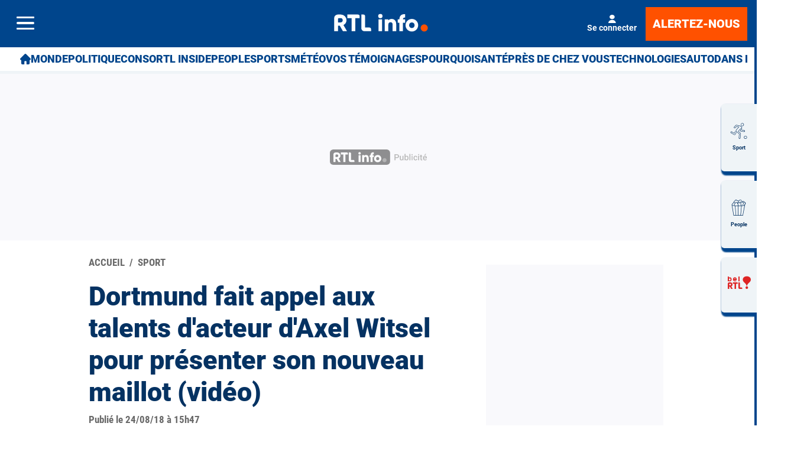

--- FILE ---
content_type: text/html; charset=utf-8
request_url: https://www.rtl.be/sport/dortmund-fait-appel-aux-talents-dacteur-daxel-witsel-pour-presenter-son-nouveau/2018-08-24/article/139011
body_size: 48971
content:
<!doctype html>
<html lang="fr" prefix="og: http://ogp.me/ns# fb: http://ogp.me/ns/fb# article: http://ogp.me/ns/article#">
<head>
  <meta http-equiv="Content-Type" content="text/html; charset=utf-8">
  <meta http-equiv="X-UA-Compatible" content="IE=edge,chrome=1">
  <meta name="viewport" content="width=device-width, initial-scale=1.0">
  <title>Dortmund fait appel aux talents d'acteur d'Axel Witsel pour présenter son nouveau maillot (vidéo) - RTL Info</title>
      <script>dataLayer=[{"typeUser":"Anonymous",
"typePage":"Article",
"nodetype":"Article",
"path":"sport/dortmund-fait-appel-aux-talents-dacteur-daxel-witsel-pour-presenter-son-nouveau/2018-08-24/article/139011",
"nodeid":"139011",
"termid":"58",
"nodepublicationdate":"vendredi 24 août 2018",
"nodepublicationhour":"15:47",
"nodeeditorialupdatedate":"samedi 24 janvier 2026",
"nodeeditorialupdatehour":"09:15",
"dpipagetitle":"Dortmund fait appel aux talents d\'acteur d\'Axel Witsel pour présenter son nouveau maillot (vidéo)",
"nodetitle":"Dortmund fait appel aux talents d\'acteur d\'Axel Witsel pour présenter son nouveau maillot (vidéo)",
"userID":"",
"userstatut":"anonyme",
"gender":"",
"emailhash":"",
"maindestname":"Sport",
"Statut":"Bloqué",
"role":"utilisateur anonyme",
"breadcrumb":"sport",
"RestrictedAccess":"Non",
"breadcrumb2":["sport"],"sensitive":"false",
"member_status_v2":"anonyme",
"articlelength":"3",
"reading_time":"1",
"media_enrichment":"",
"Video":"",
"dpi_author":"",
"sectionid":"",
"publiredactionnel":"false"}];</script>
<meta name='pbstck_context:member_status' content='anonyme' />
<meta name='pbstck_context:media_enrichment' content='' />      
      



                <script type="text/javascript">
                    window.didomiOnReady = window.didomiOnReady || [];
                    window.didomiEventListeners = window.didomiEventListeners || [];
                    window.drupalScripts = window.drupalScripts || [];
                    //var dataLayer = dataLayer || [];
                    var googletag = googletag || {};
                    googletag.cmd = googletag.cmd || [];
                    window.gdprAppliesGlobally=true;
                </script>
                <script type="text/javascript">
                    window.didomiConfig = {
                        website: {
                            apiKey: 'd61b41a5-a2eb-4bce-b008-f1bc116956ea',
                            name: 'RTL-Info',
                        }
                    };

                </script>

                <script async id="spcloader" type="text/javascript" src="https://sdk.privacy-center.org/d61b41a5-a2eb-4bce-b008-f1bc116956ea/loader.js?target=www.rtl.be"></script>
                <script type="text/javascript">
                    (function(){function a(e){if(!window.frames[e]){if(document.body&&document.body.firstChild){var t=document.body;var n=document.createElement("iframe");n.style.display="none";n.name=e;n.title=e;t.insertBefore(n,t.firstChild)}
                    else{setTimeout(function(){a(e)},5)}}}function e(n,r,o,c,s){function e(e,t,n,a){if(typeof n!=="function"){return}if(!window[r]){window[r]=[]}var i=false;if(s){i=s(e,t,n)}if(!i){window[r].push({command:e,parameter:t,callback:n,version:a})}}e.stub=true;function t(a){if(!window[n]||window[n].stub!==true){return}if(!a.data){return}
                        var i=typeof a.data==="string";var e;try{e=i?JSON.parse(a.data):a.data}catch(t){return}if(e[o]){var r=e[o];window[n](r.command,r.parameter,function(e,t){var n={};n[c]={returnValue:e,success:t,callId:r.callId};a.source.postMessage(i?JSON.stringify(n):n,"*")},r.version)}}
                        if(typeof window[n]!=="function"){window[n]=e;if(window.addEventListener){window.addEventListener("message",t,false)}else{window.attachEvent("onmessage",t)}}}e("__tcfapi","__tcfapiBuffer","__tcfapiCall","__tcfapiReturn");a("__tcfapiLocator");})();
                </script>

                <script type="text/javascript">
                    var mapTosync = new Map();
                    var didomiLoaded = false;



                    const getGtmVendorStatus = function() {
                        return {
                            'googleAnalytics': Didomi.getUserConsentStatusForVendor('google') , 
                            'facebook': Didomi.getUserConsentStatusForVendor('c:facebook') , 
                            'Hotjar': Didomi.getUserConsentStatusForVendor('c:hotjar') , 
                            'rebelai': Didomi.getUserConsentStatusForVendor('c:rebelai-HYiEpAJV') , 
                            'tradetracker': Didomi.getUserConsentStatusForVendor('c:tradetrac-rqFk6jHg') , 
                            'adform': Didomi.getUserConsentStatusForVendor('50') , 
                            'teads': Didomi.getUserConsentStatusForVendor('132') , 
                            'Selligent': Didomi.getUserConsentStatusForVendor('c:selligent-UcPkkRx4') , 
                            'gads': Didomi.getUserConsentStatusForVendor('google') , 
                            'optimize': Didomi.getUserConsentStatusForVendor('google') , 
                            'adwords': Didomi.getUserConsentStatusForVendor('google') , 
                            'Qiota': Didomi.getUserConsentStatusForVendor('c:qiota-hUYHKww2') , 
                            'piano': Didomi.getUserConsentStatusForVendor('c:piano') , 
                            'cxense': Didomi.getUserConsentStatusForVendor('412') , 
                            'lotame': Didomi.getUserConsentStatusForVendor('95') , 
                            'froomle': Didomi.getUserConsentStatusForVendor('c:froomle') 
                        };
                    };

                    const registerToCmp=function(e,t,o,n,s){pubLog(LogLevel.TRACE,"Didomi","registerToCmp  "+e),mapTosync.set(e,new Map([["id",e],["name",t],["status",0],["loaded",!1],["loadFunction",o],["acceptFunction",n],["refuseFunction",s],])),didomiLoaded&&(pubLog(LogLevel.TRACE,"Didomi","registerToCmp  load "+e),o(Didomi.getUserConsentStatusForVendor(e)),mapTosync.get(e).set("loaded",!0),Didomi.getUserConsentStatusForVendor(e)?mapTosync.get(e).set("status",1):mapTosync.get(e).set("status",-1))},loadMapToSync=function(e){e.get("loadFunction")(Didomi.getUserConsentStatusForVendor(e.get("id"))),e.set("loaded",!0),Didomi.getUserConsentStatusForVendor(e.get("id"))?e.set("status",1):e.set("status",-1)},timeoutToCmp=function(){pubLog(LogLevel.DEBUG,"Didomi","Timeout function called"),didomiLoaded?(pubLog(LogLevel.DEBUG,"Didomi","Timeout Didomi Loaded"),mapTosync.forEach(function(e,t){e.get("loaded")||(pubLog(LogLevel.TRACE,"Didomi","Timeout Load "+t),loadMapToSync(e))})):setTimeout(timeoutToCmp,5e3)};setTimeout(timeoutToCmp,1e4),window.didomiOnReady.push(function(e){pubLog(LogLevel.DEBUG,"Didomi","didomiOnReady start"),e.notice.isVisible()||(didomiLoaded=!0,pubLog(LogLevel.DEBUG,"Didomi","didomiOnReady -> didomiLoaded"),dataLayer.push({event:"custom-didomi-loaded",vendors:getGtmVendorStatus()}),mapTosync.forEach(function(e,t){pubLog(LogLevel.TRACE,"Didomi","didomiOnReady  "+t),loadMapToSync(e)})),(void 0===e.getUserConsentStatusForPurposeExtended||null==e.getUserConsentStatusForPurposeExtended)&&(e.getUserConsentStatusForPurposeExtended=function(e){let t=this.getConfig().purposeTypeAssociations[e];if(void 0===t)return this.getUserConsentStatusForPurpose(e);{let o=!0,n=0;for(;o&&n<t.length;)o=o&&this.getUserConsentStatusForPurpose(t[n]),n++;return o}})}),window.didomiEventListeners.push({event:"consent.changed",listener:function(e){for(var t in pubLog(LogLevel.DEBUG,"Didomi","consent.changed start"),didomiLoaded?dataLayer.push({event:"custom-didomi-changed",vendors:getGtmVendorStatus()}):(didomiLoaded=!0,pubLog(LogLevel.DEBUG,"Didomi","consent.changed -> didomiLoaded"),dataLayer.push({event:"custom-didomi-loaded",vendors:getGtmVendorStatus()})),mapTosync.forEach(function(e,t){e.get("loaded")?Didomi.getUserConsentStatusForVendor(e.get("id"))?(void 0!==e.get("acceptFunction")&&e.get("acceptFunction")(),e.set("status",1)):(void 0!==e.get("refuseFunction")&&e.get("refuseFunction")(),e.set("status",-1)):(pubLog(LogLevel.TRACE,"Didomi","consent.changed  "+t),loadMapToSync(e))}),mapTosync.keys())mapTosync.get(t).get("loaded")?Didomi.getUserConsentStatusForVendor(mapTosync.get(t).get("id"))?(void 0!==mapTosync.get(t).get("acceptFunction")&&mapTosync.get(t).get("acceptFunction")(),mapTosync.get(t).set("status",1)):(void 0!==mapTosync.get(t).get("refuseFunction")&&mapTosync.get(t).get("refuseFunction")(),mapTosync.get(t).set("status",-1)):(pubLog(LogLevel.TRACE,"Didomi","consent.changed  "+t),mapTosync.get(t).get("loadFunction")(Didomi.getUserConsentStatusForVendor(mapTosync.get(t).get("id"))),mapTosync.get(t).set("loaded",!0),Didomi.getUserConsentStatusForVendor(mapTosync.get(t).get("id"))?mapTosync.get(t).set("status",1):mapTosync.get(t).set("status",-1))}});const showConsentVendors=function(){"undefined"!=typeof Didomi&&Didomi.preferences.show("vendors")};

                </script>






    <script type="text/javascript">
        const LogLevel={DISABLE:0,INFO:1,DEBUG:2,TRACE:3,OVERWRITE:4},storageAvailable=function(e){try{var t=window[e],r="__storage_test__";return t.setItem(r,r),t.removeItem(r),!0}catch(o){return o instanceof DOMException&&(22===o.code||1014===o.code||"QuotaExceededError"===o.name||"NS_ERROR_DOM_QUOTA_REACHED"===o.name)&&0!==t.length}},enabledPubLog=function(e,t){"undefined"!==t&&null!==t&&(t=t.toUpperCase()),storageAvailable("sessionStorage")&&sessionStorage.setItem(t,e)},disabledPubLog=function(e){"undefined"!==e&&null!==e&&(e=e.toUpperCase()),storageAvailable("sessionStorage")&&sessionStorage.setItem(e,LogLevel.DISABLE)},pubLog=function(e,t,r){var o=t;("undefined"!==t&&null!==t&&(o=t.toUpperCase(),t=t.toLowerCase()),storageAvailable("sessionStorage"))?e<=sessionStorage.getItem(o)&&console.log(o+":: "+r):urlParams.has(t+"log")&&e<=urlParams.get(t+"log")&&console.log(o+":: "+r)},checkLogLevel=function(e,t){var r=t;return"undefined"!==t&&null!==t&&(r=t.toUpperCase()),!!(storageAvailable("sessionStorage")&&e<=sessionStorage.getItem(r))},getLogLevel=function(e){if(!e)return LogLevel.DISABLE;let t;switch(e.toUpperCase()){case"OVERWRITE":t=LogLevel.OVERWRITE;break;case"TRACE":t=LogLevel.TRACE;break;case"DEBUG":t=LogLevel.DEBUG;break;case"INFO":t=LogLevel.INFO;break;default:t=LogLevel.DISABLE}return t},urlParams=new URLSearchParams(window.location.search);urlParams.has("dfplog")&&enabledPubLog(getLogLevel(urlParams.get("dfplog")),"dfp"),urlParams.has("iaslog")&&enabledPubLog(getLogLevel(urlParams.get("iaslog")),"ias"),urlParams.has("smartlog")&&enabledPubLog(getLogLevel(urlParams.get("smartlog")),"smart"),urlParams.has("didomilog")&&enabledPubLog(getLogLevel(urlParams.get("didomilog")),"didomi"),String.prototype.sansAccent=function(){for(var e=[/[\300-\306]/g,/[\340-\346]/g,/[\310-\313]/g,/[\350-\353]/g,/[\314-\317]/g,/[\354-\357]/g,/[\322-\330]/g,/[\362-\370]/g,/[\331-\334]/g,/[\371-\374]/g,/[\321]/g,/[\361]/g,/[\307]/g,/[\347]/g,/[��]/g,/[��]/g],t=["A","a","E","e","I","i","O","o","U","u","N","n","C","c","OE","oe"],r=this,o=0;o<e.length;o++)r=r.replace(e[o],t[o]);return r},String.prototype.withoutSpecialChars=function(e){return this.replace(/[^\w\/\ \u00C0-\u017F]/gi,e)};const transformText=function(e){return e=(e=(e=e.sansAccent()).replace(/[-_]/gi," ")).withoutSpecialChars("")};window.getCookie=function(e){let t=document.cookie.split(";");for(let r=0;r<t.length;r++)if(t[r].trimStart().startsWith(e))return t[r].trimStart()},window.parseJwt=function(e){var t=e.split(".")[1].replace(/-/g,"+").replace(/_/g,"/");return JSON.parse(decodeURIComponent(window.atob(t).split("").map(function(e){return"%"+("00"+e.charCodeAt(0).toString(16)).slice(-2)}).join("")))},window.getJwtJson=function(){let e="undefined"!=typeof JWTTokenName?JWTTokenName:"jwtToken",t=window.getCookie(e);return!!t&&parseJwt(t)},window.getCookieById=function(e){for(var t=e+"=",r=decodeURIComponent(document.cookie).split(";"),o=0;o<r.length;o++){for(var a=r[o];" "==a.charAt(0);)a=a.substring(1);if(0==a.indexOf(t))return a.substring(t.length,a.length)}return""};
    </script>


  
      <!-- Google Tag Manager -->
    <script>(function(w,d,s,l,i){w[l]=w[l]||[];w[l].push({'gtm.start':
    new Date().getTime(),event:'gtm.js'});var f=d.getElementsByTagName(s)[0],
    j=d.createElement(s),dl=l!='dataLayer'?'&l='+l:'';j.async=true;j.src=
    '//www.googletagmanager.com/gtm.js?id='+i+dl;f.parentNode.insertBefore(j,f);
    })(window,document,'script','dataLayer','GTM-W26QMN');</script>
    <!-- End Google Tag Manager -->    <meta http-equiv="Content-Type" content="text/html; charset=utf-8" />
<meta http-equiv="x-dns-prefetch-control" content="on" />
<link rel="dns-prefetch" href="//rtleng.rosselcdn.net" />
<!--[if IE 9]>
<link rel="prefetch" href="//rtleng.rosselcdn.net" />
<![endif]-->
<script>
    if (window.Drupal === undefined) { window.Drupal = { 'settings': {}, 'behaviors': {}, 'locale': {} }; }
    if(window.drupalScripts === undefined) { window.drupalScripts = []; }
</script><link rel="dns-prefetch" href="https://fastlane.rubiconproject.com" /><link rel="dns-prefetch" href="https://securepubads.g.doubleclick.net" /><link rel="dns-prefetch" href="https://ib.adnxs.com" /><link rel="dns-prefetch" href="https://admp-tc-rossel.adtlgc.com" /><link rel="preconnect" href="https://mcdp-chidc2.outbrain.com" /><link rel="preconnect" href="http://log.outbrainimg.com" /><link rel="preconnect" href="http://revee.outbrain.com" /><link rel="preconnect" href="https://admp-tc-rossel.adtlgc.com" /><link rel="preload" href="/sites/all/themes/enacarbon_rtl/fonts/gilroy/gilroy-black.woff2" as="font" crossorigin="anonymous"><link rel="preload" href="/sites/all/themes/enacarbon_rtl/fonts/roboto/roboto-latin-regular.woff2" as="font" crossorigin="anonymous"><link rel="preload" href="/sites/all/themes/enacarbon_rtl/fonts/roboto/roboto-latin-700.woff2" as="font" crossorigin="anonymous"><link rel="preload" href="/sites/all/themes/enacarbon_rtl/fonts/roboto/roboto-latin-900.woff2" as="font" crossorigin="anonymous"><link rel="preload" href="/sites/all/themes/enacarbon_rtl/fonts/icons/main.woff2" as="font" crossorigin="anonymous"><script type="didomi/javascript" data-purposes="cookies" data-vendor="iab:131">
 var script = document.createElement("script");
 script.src = "https://rtleng.rosselcdn.net/sites/all/themes/enacarbon_rtl/js/id5-bootstrap.js";
 script.type = "text/javascript";
 script.onload = function() {
 window.id5Bootstrap.initTrueLinkId(1573);
  };
 document.head.appendChild(script);
 </script><link rel="preload" href="https://securepubads.g.doubleclick.net/tag/js/gpt.js" as="script"><script src="https://www.ultimedia.com/js/common/visible_player.js" async></script><script src="https://rtleng.rosselcdn.net/sites/all/themes/enacarbon_rtl/js/id5_to_cxense.js"></script><script type="application/ld+json">{"@context":"https:\/\/schema.org","@type":"NewsArticle","mainEntityOfPage":{"@type":"WebPage","@id":"https:\/\/www.rtl.be\/sport\/dortmund-fait-appel-aux-talents-dacteur-daxel-witsel-pour-presenter-son-nouveau\/2018-08-24\/article\/139011"},"headline":"Dortmund fait appel aux talents d'acteur d'Axel Witsel pour pr\u00e9senter son nouveau maillot (vid\u00e9o)","description":"","alternativeHeadline":"","name":"Dortmund fait appel aux talents d'acteur d'Axel Witsel pour pr\u00e9senter son nouveau maillot (vid\u00e9o)","articleBody":"Parfaitement int\u00e9gr\u00e9 dans son nouveau club, Axel Witsel fait d\u00e9j\u00e0 partie des vedettes de son \u00e9quipe\u00a0aux yeux des supporters.Le Borussia l&#39;a bien compris et\u00a0a d\u00e9cid\u00e9 de confier la pr\u00e9sentation du nouveau\u00a0maillot, qui sera port\u00e9 en d\u00e9placement. Une vid\u00e9o dans laquelle, Witsel, le \"magicien\", pr\u00e9sente \u00e9galement d&#39;autres articles vendus au fan shop du club. On vous laisse juger ses talents d&#39;acteurs.\u00a0Pour ses d\u00e9buts sous ses nouvelles couleurs, le Diable Rouge avait pour rappel sauv\u00e9 Dortmund \u00e0 Greuther F\u00fcrth (D2) en Coupe d&#39;Allemagne, lundi. Mont\u00e9 \u00e0 un quart d&#39;heure de la fin, le Diable rouge a \u00e9galis\u00e9 dans les arr\u00eats de jeu, envoyant les deux \u00e9quipes en prolongations. Dortmund s&#39;est ensuite impos\u00e9 1-2, se qualifiant pour les 16e de finale.","isAccessibleForFree":"True","hasPart":{"@type":"WebPageElement","isAccessibleForFree":"True","cssSelector":null},"isPartOf":{"@type":["CreativeWork","Product"],"name":"RTL Info","productID":"h:all","sku":null},"image":[{"@type":"ImageObject","url":"https:\/\/rtleng.rosselcdn.net\/sites\/default\/files\/dpistyles_v2\/ena_16_9_extra_big\/2022\/09\/13\/node_139011\/443214\/public\/2022\/09\/13\/6055014.jpg?itok=1H_RHCrI1664281498","width":"1350","height":"759"}],"datePublished":"2018-08-24T15:47:45+02:00","dateModified":"2018-08-24T15:47:45+02:00","keywords":null,"articleSection":"Sport","author":{"@type":"Person","name":"RTL Info","jobTitle":"Journaliste","sameAs":null},"publisher":{"@type":"Organization","name":"RTL Info","sameAs":"[\"\"]","logo":{"@type":"ImageObject","url":"https:\/\/www.rtl.be\/","width":400,"height":600}}}</script><script type="application/ld+json">
                     {
                      "@context": "https://schema.org",
                      "@type": "NewsArticle",
                      "mainEntityOfPage":{"@type":"WebPage","@id":"https://www.rtl.be/sport/dortmund-fait-appel-aux-talents-dacteur-daxel-witsel-pour-presenter-son-nouveau/2018-08-24/article/139011"},
                      "headline": "Dortmund fait appel aux talents d'acteur d'Axel Witsel pour présenter son nouveau maillot (vidéo)",
                      "description": "",
                      "articleBody": "",
                      "image":{"@type":"ImageObject","url": "https://rtleng.rosselcdn.net/sites/default/files/dpistyles_v2/rtl_16_9_1124w/2022/09/13/node_/443214/public/2022/09/13/6055014.jpg?itok=aV76cH4H1664281498","width":"1124","height":"632"},
                      "datePublished" : "",
                      "dateModified":"",
                      "articleSection" : "",
                      "publisher": {
                       "@type" : "Organization",
                       "name"  : "",
                       "logo": {
                        "@type": "ImageObject",
                        "url":"https://www.rtl.be/sites/all/themes/enacarbon_rtl/images/logos/rtlinfo-jsonld.png",
                        "width": "209",
                        "height": "60"
                        }
                      },
                      "author" : {
                       "@type" : "Person",
                       "name"  : "Par RTL Info"
                      }
                    }
                    </script>
                   <link rel="dns-prefetch" href="//gabe.hit.gemius.pl" />
<link rel="dns-prefetch" href="//ls.hit.gemius.pl" />
<script>var rtlSsoConfig = {
  brand: 'RTL info',
  createdBy: 'rtlinfo-web',
  sessionCookie: "CRTL_SESSION",
  requiredNewsletters: 'rtlinfo,promosrtl',
  sbDisplayed: false, // la sitebar sera affichée sur le site desktop et masquée en mobile
  sbContainer: "i-header",
  sbWrapperClassName: "Sitesbar_U",
  altLoginButtons: [{
    selector: "#btnProfile", // le bouton dans le menu mobile avec l'id "login-button" permettra de se connecter
    label: "Se connecter"
  },{
    selector: "#btnProfil", // le bouton dans le menu mobile avec l'id "login-button" permettra de se connecter
    label: "Je me connecte"
  }],
  altRegisterButtons: [{
    selector: "#btnSub", // le bouton dans le menu mobile avec l'id "register-button" permettra de créer un compte
    label: "Inscription"
  }]
}</script>
<script>var ssoLoaderUrl = "https://sso.rtl.be/js/sso.min.js";
var s=document.createElement("script");s.src=ssoLoaderUrl,s.async=!0,document.head.appendChild(s);</script>
<script type="text/javascript"> 
    //Hack Drupal
</script>
      <meta name="pbstck_context:site_name" content="RTLINFO"/>
    <meta name="pbstck_context:device_type" content="desktop"/>
    <meta name="pbstck_context:page_type" content="Article"/>
    <meta name="pbstck_context:environment" content="production"/>
    <meta name="pbstck_context:section" content="article"/>
    
    <meta name="pbstck_context:inventory_type" content="web"/>
    <script async type='text/javascript' src='https://boot.pbstck.com/v1/adm/fa808d3f-1c18-4af7-8895-6d248e8d76c4'></script>

 
    <!-- Init var Slot -->  
    <!-- prebidsWrapperJs -->
        <script type="text/javascript">
           var adUnitPath = "/81985301/RTLINFO/web/sports";
        </script>
    <!--   // builder=PrebidsWrapperTagBuilder, site=RTLINFO, pageType=node, context=/Sections/Sport, position=, edition=, domain=www.rtl.be
    
 -->
 
    <!-- Rossel Backbone-->
    <!--dBlockGTMId-->
<!-- Init Ads SDKs -->
<script async="async" type="text/javascript"> 
    /* Context /Sections/Sport */
        var oldRefresh;
        var googletag = googletag || {};
        googletag.cmd = googletag.cmd || [];
        var pbjs = pbjs || {};
        pbjs.que = pbjs.que || [];
        var sas = sas || {};
        sas.cmd = sas.cmd || [];
        var cX = cX || {};
        cX.callQueue = cX.callQueue || []; 
    if(checkLogLevel(LogLevel.DEBUG, 'DFP')) {
        googletag.cmd.push(function() {
            pubLog(LogLevel.DEBUG, 'DFP','GAM is Loaded. The queue is treated');
        });
    } 
    if(checkLogLevel(LogLevel.OVERWRITE, 'DFP')) {
            googletag.cmd.push(function() {
                oldRefresh = googletag.pubads().refresh;
                googletag.pubads().refresh = function(data) {
                    var err = new Error();
                    pubLog(LogLevel.OVERWRITE, 'DFP',err.stack);
                    oldRefresh(data);
                };
            });
        }
    const userAgentCanDisplayAd = function() {
        return true;
    } 
        var adService = "GOOGLE";
        registerToCmp("google", "Google",
            function(userCmpIsConsent) {
                if(userCmpIsConsent) {
                    adService = "GOOGLE";
pubLog(LogLevel.DEBUG, 'DFP',"Script Loading managed by pubStack");
                } else {
                    adService = "SMARTAD";
                    loadSmartAdJs();
                    
                }
        },
        function() {
            googletag.cmd.push(function() {
                googletag.pubads().setRequestNonPersonalizedAds(1);
            });
        },
        function() {
            googletag.cmd.push(function() {
                googletag.pubads().setRequestNonPersonalizedAds(0);
            });
        });
 
</script> 
 
<!-- Custom functions -->
<script type="text/javascript"> 
    var adserverRequestSent = false;
    var refreshReady = {};
    const addService = function(key) {
        refreshReady[key] = false;
    }
    addService('DFP');
    
    
     
     
addService('Didomi');
window.didomiEventListeners.push({
    event: 'integrations.consentpassedtodfp',
    listener: function (data) {
        if (data.index === 0) {
            pubLog(LogLevel.DEBUG, "Didomi", "data.index = "+data.index+" -> Ask to refresh Ads");
            asyncRefreshDFPAds(data.consentStatus !== 'undefined' && data.consentStatus === true, 'Didomi');
        } else {
            pubLog(LogLevel.DEBUG, "Didomi", "data.index = "+data.index+" -> Don't ask to refresh Ads");
            googletag.cmd.push(function() {
                googletag.pubads().setRequestNonPersonalizedAds(data.consentStatus !== 'undefined' && data.consentStatus === true ? 0 : 1);
            });
        }
    }
});
    var isConsentPub = function() {
            return true; // Managed by Didomi
    } 
    var isConsentDFP = function() {
        try {
            if (typeof Didomi != 'undefined') {
                return Didomi.getUserConsentStatusForVendor('google');
            } else {
                return false;
            }
        } catch (e) {
            return false;
        }
    } 
    var canDisplayAd = function() {
        return typeof cookieConsentExists == "undefined" || cookieConsentExists("pub");
    }
    var asyncRefreshDFPAds =  function (personalized, key) {
        pubLog(LogLevel.DEBUG, 'DFP', key+" ask to asyncRefresh Ads"); 
        googletag.cmd.push(function() {
            refreshDFPAds(personalized, key);
        });
    } 
    var refreshDFPAds = function(personalized, key) {
        pubLog(LogLevel.DEBUG, 'DFP', key+" ask to refresh Ads");
        var consentPub = personalized == true || isConsentDFP();
        //var displayAd = (personalized != undefined) || canDisplayAd();
        var displayAd = true; 
        if(refreshReady.hasOwnProperty(key)) {
            refreshReady[key] = true;
        } 
        pubLog(LogLevel.DEBUG, 'DFP', "The refresh is managed in another side");
    } 
    var isTeadsDisplayAd = function (isDisplay) {
        if(isDisplay) {
            pubLog(LogLevel.DEBUG, 'TEADS', "Don't display DFP Ads");
        } else {
            pubLog(LogLevel.DEBUG, 'TEADS', "Can display DFP Ads");
            googletag.cmd.push(function() {
                googletag.pubads().refresh([]);
            });
        }
    } 
var showConsentPopup = function() {
    Didomi.preferences.show();
} 
</script>
<script type="didomi/javascript" >
</script> 
<!-- Cxense -->
    <script type="didomi/javascript"  data-vendor="iab:412">
    const siteId = '1137422379740805931';
    const persistedQueryId = 'c281d90539d1ec4941b8c4791914fa10067389ae';
    const cxenseOrigin = '';
    if (isConsentPub()) {
        cX.callQueue.push(['setSiteId', siteId]);  // <-- Insert the correct site identifier here!
        if (typeof window.parseJwt !== 'undefined' && typeof window.getCookieById !== 'undefined'
            && typeof window.getCookieById('CRTL_SESSION') !== 'undefined'
            && window.getCookieById('CRTL_SESSION') !== ''
         ) {
            var cxUserId = window.parseJwt(window.getCookieById('CRTL_SESSION')).user.loginID;
            pubLog(LogLevel.DEBUG,'CXENSE','UserID '+cxUserId+' comes from jwtToken in synchronous' );
            cX.callQueue.push(['setCustomParameters', {'registered': 'TRUE'}]);
            cX.callQueue.push(['addExternalId', {'id': cxUserId, 'type': 'roh'}])
        } else {
            pubLog(LogLevel.DEBUG,'CXENSE','No userID');
            cX.callQueue.push(['setCustomParameters', {'registered': 'FALSE'}]);
            const cxenseLogin = function (event) {
                if(event.data.message === 'GtmPush' && event.data.value.event === 'login'){
                    pubLog(LogLevel.DEBUG,'CXENSE','UserID '+event.data.value.uid+' comes from bahamas in asynchronous' );
                    cX.callQueue.push(['setCustomParameters', {'registered': 'TRUE'}]);
                    cX.callQueue.push(['addExternalId', {'id': event.data.value.uid, 'type': 'roh'}])
                    cX.callQueue.push(['sendPageViewEvent']);
                    window.removeEventListener('message', cxenseLogin);
                }
            }
            window.addEventListener('message', cxenseLogin);
        } 
        cX.callQueue.push(['sendPageViewEvent']);
        cX.callQueue.push(['sync','appnexus']);
        cX.callQueue.push(['sync','adform']);
    }
</script>
    <script type="didomi/javascript" >
        cX.callQueue.push(['getUserSegmentIds', {persistedQueryId: "c281d90539d1ec4941b8c4791914fa10067389ae", callback: function(segments) {
                if(typeof window.localStorage === 'object' && typeof window.localStorage.getItem === 'function') {
                    localStorage.setItem("cxSegments", segments.join(","));
                }
            }}]);
    </script>
    <script type="text/javascript">
        function getUserSegmentIdsLocal() {
            var segments = [];
            if(typeof window.localStorage === 'object' && typeof window.localStorage.getItem === 'function' && localStorage.getItem("cxSegments") !== null && localStorage.getItem("cxSegments").length>0) {
                segments = localStorage.getItem("cxSegments").split(',');
            }
            return segments;
        }
    </script>
    <script type="didomi/javascript"  data-vendor="iab:412">
    if (isConsentPub()) {
        (function (d, s, e, t) {
            e = d.createElement(s);
            e.type = 'text/java' + s;
            e.async = 'async';
            e.src = 'http' + ('https:' === location.protocol ? 's://s' : '://') + 'cdn.cxense.com/cx.js';
            t = d.getElementsByTagName(s)[0];
            t.parentNode.insertBefore(e, t);
        })(document, 'script');
    }
</script>
<!-- Ads implementations -->
<!--Adomik randomizer for ad call key value targeting--> 
    <script type='text/javascript'> 
        window.Adomik = window.Adomik || {}; 
        Adomik.randomAdGroup = function() { 
            var rand = Math.random(); 
            switch (false) { 
                case !(rand < 0.45): return "ad_ex" + (Math.floor(100 * rand%9)); 
                case !(rand < 0.5): return "ad_bc"; 
                default: return "ad_opt"; 
            } 
        }; 
    </script>
 
    <script>
        const loadSmartAdJs = function() {
            pubLog(LogLevel.DEBUG, 'SMARTAD', "Empty Load SmartAd Javascript");
        }
    </script>
<script>
    const loadGAMJs = function () {
        pubLog(LogLevel.DEBUG, 'DFP', "Load GAM Javascript");
        var gads = document.createElement("script");
        gads.async = true;
        gads.type = "text/javascript";
        var useSSL = "https:" == document.location.protocol;
        gads.src = (useSSL ? "https:" : "http:") + "//securepubads.g.doubleclick.net/tag/js/gpt.js";
        var node =document.getElementsByTagName("script")[0];
        node.parentNode.insertBefore(gads, node);
    }
</script>
<script async="async" type="text/javascript">
        googletag.cmd.push(function() {
        googletag.pubads().setRequestNonPersonalizedAds(isConsentDFP() ? 0 : 1); 
        // Loop on screen mapping
        // Loop on slots
        googletag.pubads().setTargeting("dn",window.location.hostname); 
// Loop on mapping
 
            googletag.pubads().setTargeting("kvp", ["sports"]);
            /*+++++ cXense +++++*/
            googletag.pubads().setTargeting("CxSegments",getUserSegmentIdsLocal());
            /*+++++ Rossel Backbone +++++*/
            /*+++++ lazyload +++++*/
        });
</script> 
  
    
    <!--   // builder=ShoppingTagBuilder, site=RTLINFO, pageType=node, context=/Sections/Sport, position=, edition=, domain=www.rtl.be
    
 -->
 
     
  <script type="didomi/javascript" data-vendor="iab:131" async>
    let emailhashed = window.dataLayer[0]["emailhash"] || "";
    let userID = "";

    let fullUrl = window.location["href"];
    let domain = window.location["hostname"];
    let userAgent = window.navigator["userAgent"];
    let ipaddress;
    let pdKeys;
    if(emailhashed){
      pdKeys = {
        1: emailhashed, 
        8: encodeURIComponent(fullUrl),
        9: encodeURIComponent(domain),
        // 10: encodeURIComponent(ipaddress),
        12: encodeURIComponent(userAgent),
      }
    } else {
      pdKeys = { 
        8: encodeURIComponent(fullUrl),
        9: encodeURIComponent(domain),
        // 10: encodeURIComponent(ipaddress),
        12: encodeURIComponent(userAgent),
      }
    }
    
    const pdRaw = Object.keys(pdKeys).map(key => key + "=" + pdKeys[key]).join("&");
    const pdString = btoa(pdRaw);
    window.localStorage.setItem("ROS_ID5PD", pdString);

    //script secure signals
    window.ID5EspConfig = {partnerId:  1573}; 
  </script><link rel="shortcut icon" href="https://rtleng.rosselcdn.net/sites/all/themes/enacarbon_rtl/favicon.ico" type="image/vnd.microsoft.icon" />
<style>html::after{display:none}*,::after,::before{box-sizing:border-box}body{background-color:#fff;color:#053262;font-family:roboto,arial,sans-serif;font-size:1rem;-moz-osx-font-smoothing:grayscale;-webkit-font-smoothing:antialiased;font-weight:400;line-height:1.7;margin:0}a{background-color:transparent;color:#053262;text-decoration:none;-webkit-text-decoration-skip:objects;display:inline-block}a:hover{text-decoration:underline;color:#00458c}small{font-size:80%}audio,canvas,iframe,img,svg,video{vertical-align:middle}audio,video{display:inline-block}img{border-style:none;height:auto;max-width:100%;vertical-align:middle}svg{fill:currentColor}svg:not(:root){overflow:hidden}table{border-collapse:collapse}button,input,optgroup,select,textarea{margin:0}button,input,select,textarea{color:inherit;font-family:inherit;font-size:inherit;line-height:inherit}button,input{overflow:visible}button,select{text-transform:none}[type=reset],[type=submit],button,html [type=button]{-webkit-appearance:button}[type=button]::-moz-focus-inner,[type=reset]::-moz-focus-inner,[type=submit]::-moz-focus-inner,button::-moz-focus-inner{border-style:none;padding:0}[type=button]:-moz-focusring,[type=reset]:-moz-focusring,[type=submit]:-moz-focusring,button:-moz-focusring{outline:ButtonText dotted 1px}legend{box-sizing:border-box;color:inherit;display:table;max-width:100%;padding:0;white-space:normal}textarea{overflow:auto;resize:vertical}[type=checkbox],[type=radio]{box-sizing:border-box;padding:0}[type=number]::-webkit-inner-spin-button,[type=number]::-webkit-outer-spin-button{height:auto}[type=search]{-webkit-appearance:textfield;outline-offset:-2px}[type=search]::-webkit-search-cancel-button,[type=search]::-webkit-search-decoration{-webkit-appearance:none}::-webkit-file-upload-button{-webkit-appearance:button;font:inherit}[role=button],a,area,button,input:not([type=range]),label,select,summary,textarea{touch-action:manipulation}[hidden]{display:none}r-breadcrumb{-webkit-align-items:center;align-items:center;display:-webkit-flex;display:flex}r-breadcrumb--item a{display:inline-block;padding:8px 16px}r-breadcrumb--item+r-breadcrumb--item::before{content:"/"}r-breadcrumb--item.-is-active a{pointer-events:none}.-has-columns{display:-webkit-flex;display:flex;-webkit-flex-flow:row wrap;flex-flow:row wrap}figure{margin:0 0 12px;overflow:hidden}p{margin:0 0 16px;overflow-wrap:break-word}iframe{max-width:100%}.r-dropdown{visibility:hidden;content-visibility:hidden}r-embed{-webkit-align-items:center;align-items:center;display:-webkit-flex;display:flex;-webkit-flex-direction:column;flex-direction:column;margin-bottom:16px}r-embed iframe{border:0;width:100%}.r-embed--instagram blockquote,.r-embed--twitter blockquote{border:0}.r-embed--instagram blockquote::after,.r-embed--instagram blockquote::before,.r-embed--twitter blockquote::after,.r-embed--twitter blockquote::before{display:none}.r-embed--instagram blockquote a,.r-embed--twitter blockquote a{word-break:break-all}.r-embed--rtl{aspect-ratio:16/9;width:100%}.r-embed--saooti iframe{margin:auto;max-width:300px}.r-embed--canva iframe,.r-embed--dailymotion iframe,.r-embed--digiteka iframe,.r-embed--googlemap iframe,.r-embed--rtl iframe,.r-embed--video iframe,.r-embed--vimeo iframe,.r-embed--youtube iframe{aspect-ratio:16/9;height:auto}.r-carousel--gallery figure,.r-carousel--gallery r-embed{margin:0}.r-carousel--gallery .r-img:hover{-webkit-transform:none;transform:none}.r-carousel--gallery .glider-next,.r-carousel--gallery .glider-prev{-webkit-align-items:center;align-items:center;color:#fff;display:-webkit-flex;display:flex;font-size:1.8rem;padding:8px;position:absolute;top:40%}.r-carousel--gallery .glider-prev{left:0}.r-carousel--gallery .glider-next{right:0}.r-carousel--gallery .glider-dot{aspect-ratio:1/1;background:0 0;border:1px solid #00458c;border-radius:50%;cursor:pointer;margin:8px 2px 2px;padding:4px}.r-carousel--gallery .glider-dot.active{background:#00458c}.r-carousel--gallery.-fullscreen{background:rgba(255,255,255,.9);bottom:0;left:0;margin:0;padding:16px;position:fixed;right:0;top:0;z-index:151}.r-carousel--gallery.-fullscreen i-carousel{height:80vh;width:80vw}.r-carousel--gallery.-fullscreen .glider-next,.r-carousel--gallery.-fullscreen .glider-prev{position:fixed}.r-carousel--fullscreen{background:rgba(0,0,0,.5);color:#fff;line-height:1;padding:8px;position:absolute;right:0;top:0}.r-carousel--fullscreen::before{content:'↔';display:block;-webkit-transform:rotate(-45deg);transform:rotate(-45deg)}.-fullscreen .r-carousel--fullscreen::before{content:'✕';-webkit-transform:none;transform:none}.r-img{display:block}.r-ratio--16-9 iframe,.r-ratio--16-9 img,.r-ratio--16-9 r-img{aspect-ratio:16/9}.r-ratio--4-3 img,.r-ratio--4-3 r-img{aspect-ratio:4/3;-o-object-fit:cover;object-fit:cover}.r-ratio--3-4 img,.r-ratio--3-4 r-img{aspect-ratio:3/4}.r-ratio--1-1 img,.r-ratio--1-1 r-img{aspect-ratio:1/1;-o-object-fit:cover;object-fit:cover}.r-ratio--31-13 img,.r-ratio--31-13 r-img{aspect-ratio:31/13}.-has-zoom{cursor:pointer}template.lazy{display:block}r-modal{display:none}w-pub{-webkit-clip-path:inset(0);clip-path:inset(0);display:block;min-height:282px}.-is--mobile w-pub,.-is--native w-pub,.-is-native w-pub{min-height:auto}w-pub r-pub{position:fixed;top:0;width:100%;z-index:-1}r-pub{display:block;text-align:center}r-pub i-pub{display:block;margin:0 auto}r-pub>div{margin:16px auto}.r-pub--wal>div,r-pub iframe{margin:0}.r-pub--hor{-webkit-align-items:center;align-items:center;background:#f9f9fc;display:-webkit-flex;display:flex;grid-column:1/-1;-webkit-justify-content:center;justify-content:center}.r-page--video .r-pub--hor{background:0 0}.r-page--video .r-pub--hor>div{background:0 0!important}.r-pub--hor>div{-webkit-align-items:center;align-items:center;background:url(/sites/all/themes/enacarbon_rtl/images/pub/pub_rtl.svg) center center/auto 26px no-repeat;display:-webkit-flex;display:flex;-webkit-justify-content:center;justify-content:center;margin:0;max-width:100%;padding:0;width:100%}.r-pub--hor>div.adm-ad-rendered{background:0 0}.r-abonne .-is-anonyme,.r-abonne .-is-connecte-sd,.r-anonyme .-is-abonne,.r-anonyme .-is-connecte,.r-anonyme .-is-connecte-sd,.r-connecte .-is-anonyme,.r-connecte-sd .-is-abonne{display:none!important}.r-sso--loaded .r-sso--header{-webkit-animation:none;animation:none}.-has-header-fixed .r-sso--header{-webkit-animation:none;animation:none}.r-sso--header .r-sso--name{font-size:1.1rem;font-weight:700;margin-right:8px}.r-sso--header .js-sso--user-first-name{text-transform:capitalize}@-webkit-keyframes show{0%,90%{opacity:0}100%{opacity:1}}@keyframes show{0%,90%{opacity:0}100%{opacity:1}}.r-sticky--panel{background:#fff;bottom:0;box-shadow:0 -4px 8px #696969;content-visibility:hidden;opacity:0;overflow:auto;padding:8px 8px 54px;position:fixed;top:0;visibility:hidden;width:80%;z-index:152}.-on-left{left:0}.-on-right{right:0}.r-modal--login{-webkit-align-items:center;align-items:center;background:#8ee99b;border:1px solid #009a38;border-radius:8px;bottom:auto;-webkit-column-gap:8px;-moz-column-gap:8px;column-gap:8px;-webkit-flex-direction:row;flex-direction:row;-webkit-flex-wrap:wrap;flex-wrap:wrap;font-weight:700;left:16px;padding:12px 16px;position:absolute;right:auto;top:16px;z-index:153}.r-modal--login r-icon{color:#009a38;font-size:20px}.r-modal--login p{margin:0}.r-modal--login .r-icon--cancel{background:0 0;color:#000;height:auto;font-size:12px;position:relative;right:initial;top:initial;-webkit-transform:none;transform:none}.r-modal--login .r-icon--cancel::after{display:none}.r-modal--abo{-webkit-align-items:stretch;align-items:stretch;background:#fff;border-left:8px solid #09b081;border-radius:8px;bottom:auto;box-shadow:0 4px 8px 0 #3b516714;-webkit-flex-direction:row;flex-direction:row;margin:auto;max-width:550px;padding-left:24px;position:absolute;top:16px;width:100%;z-index:154}.r-modal--abo .r-check{-webkit-align-items:center;align-items:center;-webkit-align-self:center;align-self:center;background-color:#09b081;border-radius:50%;color:#fff;display:-webkit-flex;display:flex;font-size:20px;-webkit-justify-content:center;justify-content:center;height:32px;width:32px}.r-modal--abo p{font-size:14px;margin:0}.r-modal--abo p strong{font-size:16px;margin-bottom:8px}.r-modal--abo .r-icon--cancel{-webkit-align-items:center;align-items:center;background:0 0;border-radius:0;color:#696969;display:-webkit-flex;display:flex;height:auto;font-size:12px;-webkit-justify-content:center;justify-content:center;position:relative;right:initial;top:initial;-webkit-transform:none;transform:none;width:32px}.r-modal--abo .r-icon--cancel::after{display:none}.r-modal--abo .r-modal-abo--content{padding:16px 24px;width:calc(100% - 32px - 56px)}.-is-hidden,.r-hide{display:none!important}.r-h{border:0!important;clip:rect(0 0 0 0)!important;height:.0625rem!important;margin:-.0625rem!important;overflow:hidden!important;padding:0!important;position:absolute!important;width:.0625rem!important}.n-lazy,.not-lazy{background-size:100%;height:100%}.-content-center{margin-left:auto;margin-right:auto}.arche .-arche{display:block}@font-face{font-display:fallback;font-family:roboto;font-style:normal;font-weight:400;src:url(/sites/all/themes/enacarbon_rtl/fonts/roboto/roboto-latin-regular.woff2) format("woff2")}@font-face{font-display:fallback;font-family:roboto;font-style:normal;font-weight:700;src:url(/sites/all/themes/enacarbon_rtl/fonts/roboto/roboto-latin-700.woff2) format("woff2")}@font-face{font-display:fallback;font-family:roboto;font-style:normal;font-weight:900;src:url(/sites/all/themes/enacarbon_rtl/fonts/roboto/roboto-latin-900.woff2) format("woff2")}@font-face{font-display:fallback;font-family:roboto_condensed;font-style:normal;font-weight:400;src:url(/sites/all/themes/enacarbon_rtl/fonts/roboto-condensed/roboto-condensed-latin-700.woff2) format("woff2")}@font-face{font-display:fallback;font-family:gilroy;font-weight:900;font-style:normal;src:url(/sites/all/themes/enacarbon_rtl/fonts/gilroy/gilroy-black.woff2) format("woff2")}@font-face{font-display:block;font-family:main;font-weight:400;font-style:normal;src:url(/sites/all/themes/enacarbon_rtl/fonts/icons/main.woff2) format("woff2")}.r-icon[class^=r-icon-],r-icon{display:inline-block;font-family:main;-moz-osx-font-smoothing:grayscale;-webkit-font-smoothing:antialiased;font-style:normal;font-variant:normal;font-weight:400;line-height:1;text-transform:none}.r-icon--audio::before{content:"\ea01"}.r-icon--arrow-left::before{content:"\ea02"}.r-icon--arrow-right::before{content:"\ea03"}.r-icon--chart::before{content:"\ea04"}.r-icon--commenter::before{content:"\ea05"}.r-icon--android::before{content:"\ea06"}.r-icon--images::before{content:"\ea07"}.r-icon--star::before{content:"\ea08"}.r-icon--fil-info::before{content:"\ea09"}.r-icon--home::before{content:"\ea0a"}.r-icon--people::before{content:"\ea0b"}.r-icon--apple::before{content:"\ea0c"}.r-icon--facebook::before{content:"\ea0d"}.r-icon--sport::before{content:"\ea0e"}.r-icon--linkedin::before{content:"\ea0f"}.r-icon--camera::before{content:"\ea13"}.r-icon--search::before{content:"\ea16"}.r-icon--fullscreen::before{content:"\ea19"}.r-icon--cancel::before{content:"\ea3f"}.r-icon--checked::before{content:"\ea45"}.r-icon--youtube::before{content:"\ea51"}.r-icon--play::before{content:"\ea56"}.r-icon--arrow-bottom::before{content:"\ea57"}.r-icon--quote::before{content:"\ea63"}.r-icon--instagram::before{content:"\ea92"}.r-icon--user::before{content:"\ea9e"}.r-icon--retourenhautdusite::before{content:"\eaaa"}.r-icon--twitter::before{content:"\eab0"}.r-icon--rtlplay::before{content:"\eab7"}.r-icon--infographies::before{content:"\eab9"}.r-icon--report::before{content:"\eac1"}.r-icon--share::before{content:"\eac2"}.r-icon--reply::before{content:"\eac3"}.r-icon--copy::before{content:"\eac4"}.r-icon--twitter-embbed::before{content:"\eac5"}.r-icon--youtube-embbed::before{content:"\eac6"}.r-icon--facebook-embbed::before{content:"\eac7"}.r-icon--tiktok-embbed::before{content:"\eac8"}.r-icon--instagram-embbed::before{content:"\eac9"}.r-icon--slide-left::before{content:"\ead1"}.r-icon--slide-right::before{content:"\ead2"}.r-icon--laune::before{content:"\ead3"}.r-icon--belrtl::before{content:"\ea10"}:root{--space:16px;--m-space:0;--w-space:16px;--cl-primary:#00458c;--cl-primary-light:#256de0;--cl-primary-lighter:#eff4f7;--cl-secondary:#ff5100;--cl-blue:#3b79b9;--cl-light:white;--cl-dark:black;--cl-dark-light:#323232;--ff-base:roboto,arial,sans-serif;--ff-title:roboto,arial,sans-serif;--ff-alt:roboto_condensed,arial,sans-serif;--fs-title:1.7rem}html{overflow:auto;-ms-overflow-style:scrollbar;-webkit-tap-highlight-color:transparent;-ms-text-size-adjust:100%;-webkit-text-size-adjust:100%;font-size:16px}h2,h3,h4,h5,h6{margin-bottom:8px;margin-top:8px}h1{color:#053262;font-family:roboto,arial,sans-serif;font-size:1.8rem;font-weight:900;line-height:1.2;margin:0;padding:16px 0}h2{font-size:1.8rem;line-height:1.35}h3{font-size:1.7rem;line-height:1.35}h4{font-size:1.5rem;line-height:1.35}h5{font-size:1.3rem;line-height:1.35}h6{font-size:1.1rem;line-height:1.35}figcaption{color:#053262;font-size:1.1rem;padding:8px}address{font-size:.75rem;font-style:normal}address a{font-weight:700}.r-article--citation,.r-blockquote{background-color:#eff4f7;padding:48px 32px}blockquote{color:#053262;font-size:1.7rem;font-weight:900;line-height:1.2;margin:0}blockquote p{font-size:1.7rem}blockquote::before{color:#ff5100;content:"\ea63";display:block;font-family:main;font-size:3rem;margin:8px}p a{display:inline;text-decoration:underline}.r-black{font-weight:900}.r-ratio--2-1 img{aspect-ratio:2/1}.r-ratio--5-2 img{aspect-ratio:5/2;-o-object-fit:cover;object-fit:cover;-o-object-position:center;object-position:center}.r-ratio--4-1 img{aspect-ratio:4/1;-o-object-fit:cover;object-fit:cover;-o-object-position:center;object-position:center}.-mdlg-only{display:none}r-header{display:block;position:relative;height:90px}.-is-toggle-r-mini-panel--menu r-header,.loginPopupVisible r-header{z-index:500}i-header{-webkit-align-items:center;align-items:center;background:linear-gradient(to bottom,#00458c 50px,#fff 50px);display:grid;grid-template-areas:". burger logo login alert" ". menu menu menu menu" ". read read read read";grid-template-columns:1px minmax(0,50px) 1fr auto auto;grid-template-rows:50px 35px;height:85px;margin:0 auto;position:relative;width:100%;z-index:155}.-has-header-fixed i-header{position:fixed;top:0}.-has-header-fixed i-header .Sitesbar_U .r-menu--brands,.-has-header-fixed i-header .Sitesbar_U .r-sso--header,.-has-header-fixed i-header .Sitesbar_U .sso-sb-container{display:none}i-header .r-btn{font-family:roboto,arial,sans-serif;font-weight:900}i-header .r--login{-webkit-align-items:center;align-items:center;border:none;color:#fff;display:-webkit-flex;display:flex;-webkit-flex-direction:column;flex-direction:column;font-size:14px;gap:4px;grid-area:login;-webkit-justify-content:center;justify-content:center;margin-right:8px;padding:0;text-align:center;white-space:nowrap}i-header .r--login span{font-family:roboto,arial,sans-serif;font-size:14px;font-weight:700;text-transform:none}i-header .r--login.sso-login-button.icon:before{height:28px;margin-right:0;width:28px}i-header .r-title{font-family:roboto,arial,sans-serif;font-weight:900;text-transform:uppercase}body.-modal--open{overflow:hidden;position:fixed}r-wrapper{display:block}.arche r-wrapper{background:#fff;margin:auto;position:relative;width:996px;z-index:1}r-main{display:-webkit-flex;display:flex;-webkit-flex-wrap:wrap;flex-wrap:wrap;gap:0 16px;position:relative}.arche r-main{grid-template-areas:'event event event' 'manchette manchette direct' 'manchette manchette direct' '. . imu-top' '. . imu-top' 'mp-top mp-top mp-top' '. . .' 'mp-mid mp-mid mp-mid' '. . .' 'mp-bottom mp-bottom mp-bottom' '. . .';grid-template-columns:minmax(0,332px) minmax(0,332px) 332px;max-width:996px;margin:auto}i-main{display:block}.-in-area-event{grid-area:event;margin-bottom:-1px;z-index:101}.-in-area-top{grid-area:mp-top;margin-top:-1px;z-index:100}.-in-area-mid{grid-area:mp-mid;margin-top:-1px;z-index:2}.-in-area-bottom{grid-area:mp-bottom;margin-top:-1px;z-index:3}.-in-area-direct{grid-area:direct}.arche .r-section--head,.arche .r-section--main{grid-column:1/span 2;padding-right:0}.r-section--head.-in-area-event{grid-column:1/-1;padding-right:0}.arche .r-section--main .r-article--header,.arche .r-section--main .r-menu--breadcrumb{margin:0 16px}.-is-full .r-article{grid-template-areas:'.';grid-template-columns:1fr}.-is-full .r-article>*{grid-column:1/-1}r-sidebar r-mini-panel{padding:0}r-sidebar i-mini-panel{margin:0}r-sidebar .-is-pub{padding:32px 0}r-sidebar .-is-pub r-heading{-webkit-justify-content:center;justify-content:center}r-sidebar .-is-pub .r-pub--native{margin-bottom:16px;padding:0}r-sidebar .-is-pub .r-article--title,r-sidebar .-is-pub r-article--meta{padding:0 16px}r-sidebar .-is-pub .r-article--title a{color:#053262}r-sidebar .r-selligent--newsletter,r-sidebar box-newsletters{margin:16px 0;padding:48px 16px}r-sidebar .r-selligent--newsletter .r-form,r-sidebar box-newsletters .r-form{-webkit-flex-wrap:wrap;flex-wrap:wrap;-webkit-justify-content:center;justify-content:center;margin:0;gap:16px}r-sidebar .r-mini-panel--section{margin:0 0 16px;width:100%}r-sidebar .r-mini-panel--section r-heading{margin:0 0 32px}r-sidebar .r-mini-panel--section .r-mini-panel--title{margin:0;padding:16px 0}r-sidebar .r-mini-panel--section .r-viewmode--sidebar{padding-bottom:24px}.page-node r-sidebar{display:-webkit-flex;display:flex;-webkit-flex-direction:column;flex-direction:column}.arche .page-node r-sidebar{display:none}.page-node r-sidebar .pane-panneau-pub-imu-pave{height:100%}.page-node r-sidebar .pane-panneau-pub-imu-pave r-pub--pave{position:-webkit-sticky;position:sticky;top:100px}r-btn{display:block}.r-btn{-webkit-align-items:center;align-items:center;border:1px solid;cursor:pointer;display:-webkit-inline-flex;display:inline-flex;font-size:1rem;line-height:normal;padding:8px 16px;text-transform:uppercase}.r-btn:hover{text-decoration:none}.r-btn r-icon{margin:0 8px}.r-btn--light{background-color:#fff;border-color:#fff;color:#256de0}.r-btn--primary{background:#00458c;border-color:#00458c;color:#fff;font-weight:700}.r-btn--primary:hover{background:#053262;color:#fff}.r-btn--secondary{background:#ff5100;border-color:#ff5100;color:#fff}.r-btn--secondary:hover{background:#e64900;color:#fff}.r-btn--tertiary{background:#256de0;border-color:#256de0;color:#fff;font-family:roboto,arial,sans-serif;font-weight:900}.r-btn--tertiary:hover{color:#fff}.r-btn--outline{border-color:#00458c;color:#00458c;font-weight:700}.r-btn--outline:hover{background:#00458c;border-color:#00458c;color:#fff}.r-btn--outline-light{background:0 0;border:2px solid #fff;color:#fff}.r-btn--outline-light:hover{background:#053262;color:#fff}.r-btn--outline-sm{background:0 0;text-transform:initial}.r-btn--outline-sm:hover{background-color:#053262;color:#fff}.r-btn--more{margin:16px 0;text-align:center;text-transform:uppercase;position:relative;white-space:nowrap}.r-btn--more:hover::before{width:100%}.r-btn--more::before{content:"";background-color:#00458c;bottom:-2px;height:1px;left:0;position:absolute;transition:.3s ease-in-out;width:0}.r-btn--more::after{content:"\ea03";font-family:main;font-size:.8rem}.r-btn--more a{font-family:roboto_condensed,arial,sans-serif;font-size:1rem;padding:0 6.4px 0 0}.r-btn--more a:hover{text-decoration:none}.-is-no--more r-heading .r-btn--more{display:none}.r-btn--tag{border-width:2.5px;font-size:1.1rem;margin-bottom:16px;margin-right:16px;text-transform:inherit}.r-btn--tag:hover{background-color:#053262;border-color:#053262;color:#fff}.r-btn--burger{-webkit-align-items:center;align-items:center;-webkit-align-content:center;align-content:center;align-self:center;border:none;color:#fff;cursor:pointer;display:-webkit-flex;display:flex;-webkit-flex-wrap:wrap;flex-wrap:wrap;grid-area:burger;height:37px;justify-self:center;max-width:30px;padding:0 0 2px}.r-btn--burger .r-line{background-color:#fff;border-radius:3.2px;display:block;height:3.5px;margin:3px auto;transition:.3s ease-in-out;width:30px}.-is-toggle-r-mini-panel--menu .r-btn--burger .r-line:nth-child(1){-webkit-transform:translateY(9px) rotate(45deg);transform:translateY(9px) rotate(45deg)}.-is-toggle-r-mini-panel--menu .r-btn--burger .r-line:nth-child(2){opacity:0}.-is-toggle-r-mini-panel--menu .r-btn--burger .r-line:nth-child(3){-webkit-transform:translateY(-10px) rotate(-45deg);transform:translateY(-10px) rotate(-45deg)}.r-mini-panel--direct .r-dossier+r-direct .r-direct--item:last-child{display:none}r-direct{display:block;padding:0 16px;position:-webkit-sticky;position:sticky;top:85px}.page-node r-direct{padding:0}r-direct--header{-webkit-align-items:center;align-items:center;display:-webkit-flex;display:flex;-webkit-justify-content:space-between;justify-content:space-between}.r-direct--heading{display:-webkit-flex;display:flex;-webkit-flex-wrap:wrap;flex-wrap:wrap;font-family:roboto,arial,sans-serif;font-size:1.8rem;font-weight:900;text-transform:uppercase}.r-direct--heading::after{background-color:#00458c;content:'';display:block;margin:8px 0 4.8px;height:1px;width:90%}r-main r-direct--wrapper{grid-column:1/-1}.r-direct--notification{display:none}.r-menu--direct{-webkit-flex:0 0 80%;flex:0 0 80%;-webkit-flex-wrap:wrap;flex-wrap:wrap;margin:32px auto 8px}.r-menu--direct::after{background-color:#eff4f7;content:'';display:block;margin:32px auto 0;position:relative;height:1px;width:80%}.r-direct--tabs{display:-webkit-flex;display:flex;grid-area:event;grid-gap:2.25%;-webkit-justify-content:space-between;justify-content:space-between}.r-direct--tab{background:#fff;border:1px solid #ff5100;color:#ff5100;cursor:pointer;-webkit-flex:0 0 30%;flex:0 0 30%;font-size:.9rem;font-weight:700;padding:6.4px 4.8px 4.8px;text-align:center}.r-direct--tab:hover{background:#ff5100;border-color:#ff5100;color:#fff;text-decoration:none}.r-direct--tab.-is-active{background:#ff5100;color:#fff;text-decoration:none}.r-direct--nav{display:none}.r-direct--nav.has-menu{background:#fff;border:1px solid #00458c;border-radius:8px;display:block;left:0;margin:8px;position:absolute;right:0;top:100%;z-index:4}.r-direct--menu{cursor:pointer;list-style:none;text-transform:uppercase}r-direct--list{display:none;min-height:150px}r-direct--list.-is-open{display:block}.r-direct--loading i{background:repeating-linear-gradient(to bottom,#eff4f7 0,#eff4f7 1rem,#fff 1rem,#fff 1.4rem);display:block;height:2.8rem}.r-direct--loading time i{height:.75rem;margin-right:.5rem;margin-top:-.75rem;width:2.5rem}.r-direct--item{display:grid;grid-template-areas:'time titre' 'time meta';grid-template-columns:1fr 4fr;position:relative}.r-direct--item:last-child .r-direct--title{border:0;margin-bottom:0;padding-bottom:0}.r-direct--item::after{content:'';border:4px;background-image:radial-gradient(circle at center,#256de0 0,#256de0 1.8px,#fff 2.2px);background-position:top,center;background-repeat:repeat-y;background-size:14px 16px;display:block;position:absolute;left:21px;top:26.5px;bottom:5px;width:6px}.r-direct--item-date{display:block;font-size:1.1rem;margin:8px 0}.r-direct--time{background-color:#256de0;color:#fff;font-family:roboto,arial,sans-serif;font-size:.9rem;font-weight:900;grid-area:time;height:-webkit-fit-content;height:-moz-fit-content;height:fit-content;line-height:1;padding:3px 6.4px;margin-right:16px;margin-top:6px;position:relative;width:-webkit-fit-content;width:-moz-fit-content;width:fit-content}.r-direct--title{border-bottom:1px solid #eff4f7;font-size:1rem;font-weight:400;grid-area:titre;margin-top:5px;padding-bottom:10px}.r-direct--link:hover{color:#00458c}.r-direct--meta{grid-area:meta}r-panel--flash{align-self:flex-start;grid-area:read}r-flash{background-color:#ce0000;display:grid;grid-template-areas:'. flash .';grid-template-columns:minmax(0,auto) minmax(0,1328px) minmax(0,auto)}.arche r-flash{grid-template-columns:0 minmax(996px,0) 0}i-flash{color:#fff;font-family:roboto,arial,sans-serif;font-weight:900;grid-area:flash;height:40px;padding:8px 0;position:relative;text-transform:uppercase}.-is-mp-primary-light i-flash{color:#00458c}i-flash r-icon{font-size:.75rem;display:grid;padding:0 8px;place-items:center}i-flash p{margin:0;padding:0}i-flash a{color:inherit;padding-right:32px}i-flash a:hover{color:inherit;text-decoration:none}r-scrolling{overflow-x:scroll;white-space:nowrap;display:-webkit-flex;display:flex;-ms-overflow-style:none;scrollbar-width:none}r-scrolling::-webkit-scrollbar{display:none}.r-viewmode--direct-impact{margin-top:16px;padding-bottom:16px}.r-viewmode--direct-impact::after{background-color:#eff4f7;content:'';display:block;height:1px;margin:auto;position:relative;width:calc(100% - 16px)}.r-viewmode--direct-impact .r-viewmode--article{display:grid;padding-bottom:3.2px}.r-viewmode--direct-impact i-article{padding:0 8px}.r-viewmode--direct-impact .r-direct--title{border:none;font-size:1.5rem;font-weight:900;padding-bottom:0}i-dot{color:#ff5100;display:inline-block;line-height:0}.r-tabs--btn i-dot{font-size:1.8rem}.not-lazy{display:none}.r-img{width:100%}.r-logo{-webkit-align-items:center;align-items:center;display:-webkit-flex;display:flex;grid-area:logo;height:100%;justify-self:flex-start;overflow:hidden;position:relative;padding-left:8px;width:120px}.r-logo svg{width:100%}r-header .r-logo svg{height:100%}r-menu{display:block}r-submenu{display:none}.r-menu--link{color:#fff;font-family:roboto,arial,sans-serif;font-size:1.3rem;font-weight:900;text-transform:uppercase;white-space:nowrap}.r-menu--link:hover{color:#fff;text-decoration:none}.r-menu--main{display:-webkit-flex;display:flex;-webkit-flex-wrap:wrap;flex-wrap:wrap}.r-menu--main r-menu--link{display:-webkit-flex;display:flex;-webkit-flex:0 0 calc(100% - 48px);flex:0 0 calc(100% - 48px);-webkit-justify-content:space-between;justify-content:space-between;margin:14.4px 32px 0 16px;max-width:calc(100% - 48px);border-bottom:1px solid #fff}.r-menu--main>r-menu--link{color:#fff;margin:16px 16px 0}.r-menu--main>r-menu--link a{color:#fff;font-weight:900;text-transform:uppercase}.r-menu--tabs{display:-webkit-flex;display:flex;pointer-events:none;position:fixed;z-index:5}.r-menu--tab{background:#fff;display:block;font-family:roboto,arial,sans-serif;font-size:.6rem;font-weight:700;pointer-events:all;text-align:center;transition:width .3s}.r-menu--tab:hover{text-decoration:none}.r-menu--tab r-icon{display:block;font-size:1.3rem;padding:8px 0}.r-menu--tab.r-belrtl r-icon{color:#de2525;font-size:21px}.r-menu--tab.r-belrtl span{display:none}.r-menu--tab.r-belrtl:hover{background:#de2525}.r-menu--tab.r-belrtl:hover r-icon{color:#fff}.Sitesbar_U{background:0 0!important;border:0;display:grid;grid-area:sitesbar;grid-template-areas:"brands brands brands login";grid-template-columns:repeat(4,minmax(0,1fr));height:37px!important;-webkit-justify-content:space-between;justify-content:space-between;position:relative!important;text-align:initial!important}.loginPopupVisible .Sitesbar_U{height:auto!important}.Sitesbar_U .sso-sb-container{grid-column:1/-1;height:36px}.Sitesbar_U .sso-sb-container .sso-sb-links .sso-sb-link .sso-sb-logo{max-width:70px}i-header .Sitesbar_U .r-menu--brands,i-header .Sitesbar_U .r-sso--header,i-header .Sitesbar_U .sso-sb-container{display:none}i-header .Sitesbar_U .r-sso--header{margin-left:auto}.r-menu--brands{-webkit-align-items:center;align-items:center;display:-webkit-flex;display:flex;grid-area:brands}.r-menu--brands a.active .r-pic,.r-menu--brands a:hover .r-pic{-webkit-filter:grayscale(0);filter:grayscale(0);opacity:1}.r-menu--brands .r-pic{-webkit-filter:grayscale(1);filter:grayscale(1);opacity:.5;max-width:70px;transition:.3s ease-in-out}r-alert{cursor:pointer;display:-webkit-flex;display:flex;-webkit-justify-content:flex-end;justify-content:flex-end;grid-area:alert;position:relative}r-alert .r-btn{width:auto}.r-btn--alert{font-size:.9rem;line-height:1;padding:10px 9px;width:-webkit-fit-content;width:-moz-fit-content;width:fit-content;white-space:nowrap}.r-btn--alert:hover{background-color:#fff;border-color:#fff;color:#ff5100}.r-mini-panel--menu{content-visibility:hidden;grid-column:1;visibility:hidden}.r-menu--anchor,.r-menu--horizontal{display:-webkit-flex;display:flex;font-family:roboto,arial,sans-serif;font-size:1.1rem;font-weight:900;-webkit-justify-content:space-between;justify-content:space-between;gap:24px;grid-area:menu;overflow:auto;padding:0 16px}.r-menu--anchor::-webkit-scrollbar,.r-menu--horizontal::-webkit-scrollbar{display:none}.r-menu--anchor a,.r-menu--horizontal a{color:#00458c;font-size:1.2rem;line-height:35px;position:relative;white-space:nowrap}.r-menu--anchor a:after,.r-menu--horizontal a:after{bottom:0;content:"";display:block;height:0;position:absolute;transition:.3s ease-in;width:100%}.r-menu--anchor a.-is-active,.r-menu--anchor a:hover,.r-menu--horizontal a.-is-active,.r-menu--horizontal a:hover{color:#ff5100}.r-menu--anchor a.-is-active:after,.r-menu--anchor a:hover:after,.r-menu--horizontal a.-is-active:after,.r-menu--horizontal a:hover:after{background:#ff5100;height:4px}.r-menu--anchor a.-has-icon,.r-menu--horizontal a.-has-icon{font-size:0}.r-menu--anchor a.-has-icon r-icon,.r-menu--horizontal a.-has-icon r-icon{font-size:1.2rem;vertical-align:middle}.r-menu--anchor a .r-icon--laune,.r-menu--horizontal a .r-icon--laune{line-height:35px}.r-menu--left,.r-menu--right{bottom:0;cursor:pointer;display:block;font-family:main;line-height:35px;padding:0;position:absolute;z-index:10}.r-menu--left:hover,.r-menu--right:hover{color:#256de0}.r-menu--left.disabled,.r-menu--right.disabled{visibility:hidden}.r-menu--breadcrumb{display:-webkit-flex;display:flex;-webkit-flex-wrap:wrap;flex-wrap:wrap;padding:0 8px;text-transform:uppercase}.r-menu--breadcrumb .r-menu--link{color:#696969;font-family:roboto_condensed,arial,sans-serif;font-size:.9rem;padding:0}.r-menu--breadcrumb .r-menu--link::after{content:'/';padding:0 8px}.r-menu--breadcrumb .r-menu--link:last-child::after{display:none}.r-menu--breadcrumb .r-menu--link:hover{text-decoration:none}.r-menu--user{content-visibility:hidden;visibility:hidden}r-heading{-webkit-align-items:center;align-items:center;border-bottom:1px solid #00458c;display:-webkit-flex;display:flex;-webkit-flex:0 0 calc(100% - 16px);flex:0 0 calc(100% - 16px);-webkit-justify-content:space-between;justify-content:space-between;margin:8px}.r-mini-panel--title,r-mini-panel h2,r-panel--header{color:#00458c;font-size:1.7rem;font-family:roboto,arial,sans-serif;font-weight:900;line-height:1;text-transform:uppercase}.-is-mp-primary-bl{background:#256de0}.-is-mp-primary-light{background:#eff4f7}.-is-mp-primary-light .r-carousel--link:hover{color:#256de0;text-decoration:none}.-is-mp-sports{background:linear-gradient(to right,#3cf,#0a2933);color:#fff}.-is-mp-sports .r-article--section{color:#f6f6f6}.-is-mp-sports .r-mini-panel--title,.-is-mp-sports a,.-is-mp-sports a:hover{color:#fff}.-is-mp-sports .r-btn--more,.-is-mp-sports .r-btn--more a{color:#3cf}.-is-mp-sports r-heading{border-bottom-color:#fff}.-is-mp-sports time{color:#f9f9fc}.r-layout--video .r-article--img{position:relative;z-index:1}.r-layout--video .r-article--img::after{background:linear-gradient(to bottom left,#00458c 0,#00458c 50%,rgba(0,0,0,0) 50%,rgba(0,0,0,0) 100%);content:"\ea13";color:#fff;display:-webkit-flex;display:flex;font-family:main;font-size:.7rem;height:60px;padding-left:32px;padding-top:9px;position:absolute;right:0;top:0;transition:.2s ease-in-out;width:60px;z-index:51}.r-layout--video:hover .r-article--img::after{font-size:1rem;padding-left:48px;padding-top:15px;height:90px;width:90px}.r-layout--play .r-article--img,.r-type--package_video .r-article--img{position:relative}.r-layout--play .r-article--img::before,.r-type--package_video .r-article--img::before{content:"\ea56";font-size:.8rem;-webkit-align-items:center;align-items:center;background:#fff;border-radius:50%;box-shadow:0 0 10px rgba(0,0,0,.2);color:#ff5100;display:-webkit-flex;display:flex;font-family:main;height:30px;-webkit-justify-content:center;justify-content:center;position:absolute;padding-left:3px;left:50%;text-align:center;top:50%;-webkit-transform:translate(-50%,-50%);transform:translate(-50%,-50%);transition:.2s ease-in-out;width:30px;z-index:52}.r-layout--play .r-article--img::after,.r-type--package_video .r-article--img::after{display:none}.r-layout--play .r-article--img:hover:before,.r-type--package_video .r-article--img:hover:before{font-size:1.5rem;padding-left:5px;width:60px;height:60px}.r-page--play .r-section--main r-viewmode .r-article--img{position:relative}.r-page--play .r-section--main r-viewmode .r-article--img::before{content:"\ea56";font-size:.8rem;-webkit-align-items:center;align-items:center;background:#fff;border-radius:50%;box-shadow:0 0 10px rgba(0,0,0,.2);color:#ff5100;display:-webkit-flex;display:flex;font-family:main;height:30px;-webkit-justify-content:center;justify-content:center;position:absolute;padding-left:3px;left:50%;text-align:center;top:50%;-webkit-transform:translate(-50%,-50%);transform:translate(-50%,-50%);transition:.2s ease-in-out;width:30px;z-index:53}.r-page--play .r-section--main r-viewmode .r-article--img::after{display:none}.r-page--play .r-section--main r-viewmode .r-article--img:hover:before{font-size:1.5rem;padding-left:5px;width:60px;height:60px}r-panel{display:block;padding:16px 0}.arche r-panel{margin-left:0;width:auto}r-panel .r-title{color:#00458c;font-size:1.7rem;font-family:roboto,arial,sans-serif;font-weight:900;line-height:1;text-transform:uppercase}r-panel.-is-mp-sports .r-title{color:#fff}i-panel{display:-webkit-flex;display:flex;-webkit-flex-wrap:wrap;flex-wrap:wrap;margin:0}.arche i-panel{margin:auto}r-panel--header{color:#00458c;display:block;font-family:roboto,arial,sans-serif;font-size:1.5rem;font-weight:900;margin-bottom:8px;padding-bottom:4px;position:relative;text-align:center}r-panel--header::after{background:#00458c;bottom:0;content:'';display:block;height:1px;left:50%;position:absolute;-webkit-transform:translateX(-50%);transform:translateX(-50%);width:20%}r-panel--header address{font-family:roboto,arial,sans-serif}r-panel--footer{padding:16px 8px 0;text-align:right}.r-panel--img,r-panel--list{display:block}.r-panel--login{display:-webkit-flex;display:flex;gap:8px;padding:16px 32px 16px 16px}.r-panel--login .r-btn{font-size:.9rem;padding:8px 7px}.r-panel--section{display:block;padding:16px 0}.arche .r-panel--section i-panel{grid-template-areas:'. . .';grid-template-columns:33.33% 33.33% 33.33%}.r-panel--section .r-btn--more{margin-left:8px}.r-panel--section[class*="-is-mp"]{margin:5px 0 16px}.arche .r-panel--section[class*="-is-mp"]{margin-left:0}.r-panel--title{font-size:1.5rem}.r-panel--link{color:#000}.r-panel--list{list-style:none;margin:0;padding:0}r-panel--body,r-panel--footer{display:block;grid-column-start:1;grid-column-end:-1;margin:0 16px}r-banner{display:-webkit-flex;display:flex;grid-column:1/-1;grid-row:auto;position:relative}r-banner figure{margin-bottom:0}r-banner .r-img{height:100%}r-banner i-banner{-webkit-align-content:flex-end;align-content:flex-end;-webkit-align-items:flex-end;align-items:flex-end;background:linear-gradient(to top,rgba(5,50,98,.9) 9%,rgba(255,255,255,0),rgba(255,255,255,0));display:-webkit-flex;display:flex;-webkit-flex-wrap:wrap;flex-wrap:wrap;height:100%;-webkit-justify-content:space-between;justify-content:space-between;padding:16px;position:absolute;top:0;width:100%}r-banner .r-banner--logo{max-width:150px;height:auto;margin-top:-5px}r-banner .r-banner--title{-webkit-align-items:center;align-items:center;color:#fff;display:-webkit-inline-flex;display:inline-flex;gap:0 8px;font-family:roboto,arial,sans-serif;font-size:1.7rem;font-weight:900;margin:0;text-transform:uppercase}r-banner .r-banner-subtitle{color:#fff;font-size:1.1rem;font-weight:900;margin-bottom:0}r-banner .r-banner--link{position:absolute;height:100%;left:0;text-indent:-9999px;top:0;width:100%}.-is-promo i-banner{-webkit-align-content:flex-start;align-content:flex-start;-webkit-align-items:flex-start;align-items:flex-start;-webkit-flex-direction:column;flex-direction:column;-webkit-justify-content:end;justify-content:end;gap:0}.arche .-is-col--3,.arche .-is-col--4{grid-column:span 3}.-is-full{grid-column:1/-1}.r-panel--info{display:-webkit-flex;display:flex;-webkit-flex-wrap:wrap;flex-wrap:wrap}.r-panel--info i-panel{background-color:#00458c;gap:32px}.arche .r-panel--info i-panel{grid-template-areas:'. .';grid-template-columns:repeat(2,minmax(0,1fr));padding:16px}.r-panel--info .r-article--img,.r-panel--info i-article{-webkit-align-self:center;align-self:center;-webkit-flex:0 0 100%;flex:0 0 100%;max-width:100%;position:relative}.r-panel--info i-article{padding:16px 8px}.r-panel--info i-dot{margin-left:-6px}.r-panel--info .r-article--img{-webkit-align-self:center;align-self:center}.r-panel--info figure{margin-bottom:0}.r-panel--info .r-article--title{font-family:roboto,arial,sans-serif;font-size:1.7rem;font-weight:900;margin:0}.r-panel--info .r-article--link,.r-panel--info r-article--chapo{color:#fff;display:block}.r-panel--info .r-article--link:hover,.r-panel--info r-article--chapo:hover{color:#fff}.r-panel--video{padding:32px 0}.r-panel--video .r-viewmode--article{display:-webkit-flex;display:flex;-webkit-flex:0 0 100%;flex:0 0 100%;-webkit-flex-wrap:wrap;flex-wrap:wrap;gap:16px;grid-column:1/-1;max-width:100%;padding:0}.r-panel--video i-article,.r-panel--video r-video{-webkit-align-self:center;align-self:center;-webkit-flex:1 1 0;flex:1 1 0}.r-panel--video r-embed{margin-bottom:0}.r-panel--video .r-article--title{font-weight:900;font-size:1.1rem}.r-panel--video r-article--meta{margin:0}.r-panel--endirect{margin:16px 0 32px}.r-panel--endirect r-panel--body{-webkit-column-gap:16px;-moz-column-gap:16px;column-gap:16px;display:-webkit-flex;display:flex;-webkit-flex-wrap:wrap;flex-wrap:wrap}.r-panel--endirect .r-article--title{font-size:1.7rem;grid-area:title}.r-panel--endirect .r-panel--img{-webkit-flex:0 0 100%;flex:0 0 100%;grid-area:img}.r-panel--endirect .r-panel--img figure{margin-bottom:0}.r-panel--endirect i-article{grid-area:body;-webkit-flex:0 0 100%;flex:0 0 100%;display:block;height:auto;overflow:hidden;position:relative}.r-panel--endirect i-article::after{content:'';background:linear-gradient(to top,rgba(239,244,247,.97) 25%,rgba(239,244,247,.9) 60%,rgba(239,244,247,0));bottom:-32px;height:50%;left:0;position:absolute;width:100%}.r-panel--endirect i-article .r-btn{bottom:16px;font-weight:900;padding:8px 20px;position:absolute;left:50%;text-align:center;-webkit-transform:translateX(-50%);transform:translateX(-50%);width:-webkit-fit-content;width:-moz-fit-content;width:fit-content;z-index:6}.r-panel--endirect r-article--section h5{margin:0}.r-panel--endirect r-article--section p,.r-panel--endirect r-article--section time{font-size:1rem}.r-panel--endirect r-article--section time{line-height:2.5}.r-archive--form,.r-search--widget{display:-webkit-flex;display:flex;margin:16px 32px 16px 16px}.r-archive--text,.r-search--input{background-color:#3b79b9;border:0;border-radius:0;box-shadow:none;color:#fff;font-size:.9rem;height:auto;outline:0;padding:8px;width:100%}.r-archive--text::-webkit-input-placeholder,.r-search--input::-webkit-input-placeholder{color:#fff}.r-archive--text::-moz-placeholder,.r-search--input::-moz-placeholder{color:#fff}.r-archive--text::placeholder,.r-search--input::placeholder{color:#fff}.r-archive--text:-webkit-autofill,.r-search--input:-webkit-autofill{color:#fff!important}.r-archive--text:-webkit-autofill:active,.r-archive--text:-webkit-autofill:focus,.r-archive--text:-webkit-autofill:hover,.r-search--input:-webkit-autofill:active,.r-search--input:-webkit-autofill:focus,.r-search--input:-webkit-autofill:hover{color:#fff!important}.r-search--input:-webkit-autofill{color:#fff!important}.r-search--input:-webkit-autofill:active,.r-search--input:-webkit-autofill:focus,.r-search--input:-webkit-autofill:hover{color:#fff!important}.r-archive--text{background-color:#eff4f7;color:#053262}.r-archive--text::-webkit-input-placeholder{color:#053262}.r-archive--text::-moz-placeholder{color:#053262}.r-archive--text::placeholder{color:#053262}.r-archive--submit,.r-search--submit{background-color:#256de0;border:0;border-radius:0;color:#f6f6f6;font-family:main;font-size:1.3rem;-webkit-justify-content:center;justify-content:center;margin-left:24px;padding:1.6px 12.8px;text-align:center}.r-archive--submit:hover,.r-search--submit:hover{cursor:pointer}.-is-page-archive .r-archive--submit,.-is-page-archive .r-search--submit{font-size:1.7rem}.r-archive--submit{min-width:65px}r-carousel,r-slider{display:block;grid-column:1/-1;position:relative;max-width:100%}r-carousel r-wrapper--img,r-slider r-wrapper--img{display:block;position:relative;width:100%}r-carousel .r-article--img .r-img,r-slider .r-article--img .r-img{max-width:670px}i-mini-panel r-carousel,i-mini-panel r-slider,i-panel r-carousel,i-panel r-slider{margin-bottom:16px}i-carousel,i-slider{display:-webkit-flex;display:flex;overflow-x:scroll;overflow-y:hidden;scroll-behavior:smooth;scrollbar-width:none;transition:.2s;-webkit-user-select:none;-moz-user-select:none;user-select:none;-ms-overflow-style:none}i-carousel::-webkit-scrollbar,i-slider::-webkit-scrollbar{display:none}.r-carousel--item:not(.glider-slide){-webkit-flex:0 0 46%;flex:0 0 46%;max-width:46%;padding:0 8px;position:relative}.r-carousel--item:not(.glider-slide):hover .r-article--img::before{font-size:1.5rem;padding-left:5px;width:60px;height:60px}.r-carousel--link:hover{color:#256de0;text-decoration:none}.glider-next,.glider-prev,.slider-next,.slider-prev{background-color:#ff5100;border:0;border-radius:100%;color:#fff;font-family:main;font-size:0;height:48px;line-height:1;padding:0;position:absolute;width:48px;z-index:55}.glider-next::before,.glider-prev::before,.slider-next::before,.slider-prev::before{font-size:1.5rem}.glider-next:hover,.glider-prev:hover,.slider-next:hover,.slider-prev:hover{background-color:#fff;color:#ff5100;cursor:pointer}.arche .glider-next,.arche .glider-prev,.arche .slider-next,.arche .slider-prev{top:35px}.glider-next.disabled,.glider-prev.disabled,.slider-next.disabled,.slider-prev.disabled{display:none}.slider-prev{left:-12px;padding-right:5px}.slider-prev::before{content:"\ead1"}.arche .slider-prev{left:3px}.page-section:not(.une-theme) .slider-prev{left:8px}.glider-next,.slider-next{padding-left:5px;right:-12px}.glider-next::before,.slider-next::before{content:"\ead2"}.arche .glider-next,.arche .slider-next{right:3px}.page-section:not(.une-theme) .glider-next,.page-section:not(.une-theme) .slider-next{right:8px}.-is-v-center .glider-next,.-is-v-center .glider-prev,.-is-v-center .slider-next,.-is-v-center .slider-prev{top:calc(50% - 30px)}.r-sso--header{-webkit-animation-name:show;animation-name:show;-webkit-animation-duration:1s;animation-duration:1s;-webkit-align-items:center;align-items:center;display:-webkit-flex;display:flex;grid-area:login;-webkit-justify-content:flex-end;justify-content:flex-end}.r-sso--login,.sso-sb-buttons{display:none}.r-sso--login r-icon,.sso-sb-buttons r-icon{font-size:.8rem;margin:0 6.4px 0 0}.r-sso--login:focus,.sso-sb-buttons:focus{outline:0;text-decoration:none}.r-sso--toggle-menu:hover{color:#fff}.r-sso--toggle-menu span{text-overflow:ellipsis;overflow:hidden;max-width:-webkit-fit-content;max-width:-moz-fit-content;max-width:fit-content;position:relative;white-space:nowrap}.r-sso--toggle-menu r-icon{display:block;font-size:.8rem;margin:-2px 6.4px 0}.r-sso--abo{padding:8px 2px}.r-sso--abo .r-icon--user{font-size:1.1rem;margin:-2px 3px 0 0}.r-abonne .r-sso--abo{display:none}.r-toggle--share{display:-webkit-flex;display:flex}r-viewmode{display:block;text-align:left}r-viewmode .r-article--link{word-break:break-word;-webkit-hyphens:auto;hyphens:auto}.r-article--title{font-size:1rem;font-weight:600;line-height:1.2}.r-alerte{border-right:2px solid #00458c;color:#256de0;padding-right:8px}.r-article--img{display:block}.r-picto--video .r-article--img{position:relative}.r-picto--video .r-article--img::after{background:linear-gradient(to bottom left,#00458c 0,#00458c 50%,rgba(0,0,0,0) 50%,rgba(0,0,0,0) 100%);content:"\ea13";color:#fff;display:-webkit-flex;display:flex;font-family:main;font-size:.5rem;height:40px;padding-left:22px;padding-top:9px;position:absolute;right:0;top:0;transition:.2s ease-in-out;width:40px;z-index:54}.r-picto--video .r-article--img:hover::after{font-size:1rem;padding-left:48px;padding-top:15px;height:90px;width:90px}.r-picto--audio .r-article--img{position:relative}.r-picto--audio .r-article--img::after{background:linear-gradient(to bottom left,#00458c 0,#00458c 50%,rgba(0,0,0,0) 50%,rgba(0,0,0,0) 100%);content:"\ea01";color:#fff;display:-webkit-flex;display:flex;font-family:main;font-size:.7rem;height:60px;padding-left:32px;padding-top:9px;position:absolute;right:0;top:0;transition:.2s ease-in-out;width:60px;z-index:55}.r-picto--audio .r-article--img:hover::after{font-size:1rem;padding-left:48px;padding-top:15px;height:90px;width:90px}.r-picto--infographie .r-article--img{position:relative}.r-picto--infographie .r-article--img::after{background:linear-gradient(to bottom left,#00458c 0,#00458c 50%,rgba(0,0,0,0) 50%,rgba(0,0,0,0) 100%);content:"\ea04";color:#fff;display:-webkit-flex;display:flex;font-family:main;font-size:.7rem;height:60px;padding-left:32px;padding-top:9px;position:absolute;right:0;top:0;transition:.2s ease-in-out;width:60px;z-index:56}.r-picto--infographie .r-article--img:hover::after{font-size:1rem;padding-left:48px;padding-top:15px;height:90px;width:90px}.r-picto--photo .r-article--img{position:relative}.r-picto--photo .r-article--img::after{background:linear-gradient(to bottom left,#00458c 0,#00458c 50%,rgba(0,0,0,0) 50%,rgba(0,0,0,0) 100%);content:"\ea07";color:#fff;display:-webkit-flex;display:flex;font-family:main;font-size:.7rem;height:60px;padding-left:32px;padding-top:9px;position:absolute;right:0;top:0;transition:.2s ease-in-out;width:60px;z-index:57}.r-picto--photo .r-article--img:hover::after{font-size:1rem;padding-left:48px;padding-top:15px;height:90px;width:90px}.r-article--link:hover{color:#256de0;text-decoration:none}r-article--chapo{display:block;margin-bottom:24px}r-article--chapo p{margin:0}r-article--meta{display:-webkit-flex;display:flex;font-size:.8rem}r-article--time-video{background-color:rgba(0,69,140,.7);bottom:4.8px;color:#fff;font-family:roboto_condensed,arial,sans-serif;font-size:.75rem;padding:1.6px 4.8px;position:absolute;right:4.8px}.r-article--section{color:#256de0;-webkit-flex:auto;flex:auto;font-family:roboto_condensed,arial,sans-serif;height:24px;text-transform:uppercase;text-overflow:ellipsis;overflow:hidden;max-width:-webkit-fit-content;max-width:-moz-fit-content;max-width:fit-content;position:relative;padding-right:15px;white-space:nowrap}.r-article--section:hover{color:#256de0}.r-article--section::after{content:'•';display:inline-block;position:absolute;right:4px}.r-article--category .r-article--title{-webkit-align-items:center;align-items:center;aspect-ratio:16/9;background:linear-gradient(142deg,#053262 0,#00458c 65%,#00458c 65%,#256de0 100%);display:-webkit-flex;display:flex;-webkit-justify-content:center;justify-content:center;margin:0;padding:8px;position:relative}@supports not (aspect-ratio:16/9){.r-article--category .r-article--title::before{float:left;padding-top:56.25%;content:""}.r-article--category .r-article--title::after{display:block;content:"";clear:both}}.r-article--category .r-carousel--link{color:#fff;font-family:roboto,arial,sans-serif;font-size:1.1rem;font-weight:900;text-align:center;padding:0}time{font-family:roboto_condensed,arial,sans-serif;-webkit-flex:1 1 0;flex:1 1 0;white-space:nowrap}.pane-last-news-for-destination-mp-teaser-panel-niveau-2-sans-md-only.-xs-only r-viewmode{max-width:100%}.r-viewmode--image-title-only,.r-viewmode--o-image-title-only,.r-viewmode--o-title-only,.r-viewmode--title-only{grid-column:1/-1;margin:0;padding:0}.r-viewmode--image-title-only .r-article--title,.r-viewmode--o-image-title-only .r-article--title,.r-viewmode--o-title-only .r-article--title,.r-viewmode--title-only .r-article--title{border-bottom:1px solid #ccdae8;margin:0;padding:16px 0}.r-viewmode--image-title-only .r-article--title,.r-viewmode--o-image-title-only .r-article--title{font-size:1.5rem;line-height:1.5}#dropdown_list_block h2{font-family:roboto,arial,sans-serif;font-size:1.8rem;margin-bottom:32px;padding:16px 0 0}#dropdown_list_block label{margin:0 0 16px}#dropdown_list_block .dropdown_list_input{background:#eff4f7;border:none;padding:8px;width:100%}#dropdown_list_block .dropdown_list_selection_items{border-top:1px solid #ccdae8;gap:16px;margin:32px auto;padding-top:32px}#dropdown_list_block .dropdown_list_selection_items .flag{display:none;padding:16px}#dropdown_list_block .dropdown_list_selection_items .flag.selected{-webkit-align-items:center;align-items:center;color:#00458c;display:grid;gap:0 8px;grid-template-areas:'title img' 'date img';grid-template-columns:1fr 110px;margin-bottom:16px}#dropdown_list_block .dropdown_list_selection_items .flag.hidden{display:none}#dropdown_list_block .dropdown_list_selection_items .flag.current+.dropdown_list_iframe{display:block;grid-column:1/-1}#dropdown_list_block .dropdown_list_selection_items .flag.-has-video{cursor:pointer}#dropdown_list_block .dropdown_list_selection_items .flag.-has-video:after{-webkit-align-items:center;align-items:center;background-color:transparent;color:#fff;content:"\ea56";display:-webkit-flex;display:flex;font-family:main;grid-area:img;height:100%;-webkit-justify-content:center;justify-content:center;margin:auto;transition:.3s ease-in;width:100%}#dropdown_list_block .dropdown_list_selection_items .flag:hover{background-color:rgba(204,218,232,.6)}#dropdown_list_block .dropdown_list_selection_items .flag:hover:after{background-color:#ff5100}#dropdown_list_block .dropdown_list_selection_items .text_list{-webkit-align-self:end;align-self:end;font-size:1.1rem;font-weight:900;margin:0}#dropdown_list_block .dropdown_list_selection_items .image_list{-webkit-align-items:center;align-items:center;aspect-ratio:16/9;display:-webkit-flex;display:flex;font-weight:700;grid-area:img;margin-bottom:0;-o-object-fit:cover;object-fit:cover;text-align:center;width:110px}#dropdown_list_block .dropdown_list_selection_items .list_video{align-self:baseline;font-size:.9rem;grid-area:date}#dropdown_list_block .dropdown_list_iframe{display:none}#dropdown_list_block .dropdown_list_iframe iframe{aspect-ratio:16/9;border:none;width:100%}#dropdown_list_block #dropdown_list_voir_plus{cursor:pointer;grid-column:auto/span 2;justify-self:center;padding:8px 16px}#dropdown_list_block #dropdown_list_voir_plus:hover{background:#ccdae8}#dropdown_list_block #dropdown_list_voir_plus.hidden{display:none}.page-node r-sidebar{grid-area:sidebar;grid-row:2/span all}.page-node .r-section--head r-article--section{padding:0 8px}.page-node .r-section--head img{display:block;margin:auto}.page-node.arche r-main{grid-template-areas:'event event event' 'mp-top mp-top sidebar' 'mp-mid mp-mid sidebar' '. . .' 'mp-bottom mp-bottom mp-bottom' '. . .';max-width:996px}.page-node.arche .r-section--head{padding:0 16px}.r-article,.r-grand-format{font-size:1.2rem;padding:0 8px}.arche .r-article,.arche .r-grand-format{padding:0 16px}.r-article h1,.r-grand-format h1{display:block;font-family:roboto,arial,sans-serif;font-size:1.7rem;font-weight:900;text-align:left}.r-article h1 p,.r-grand-format h1 p{font-size:inherit;margin:0}.r-article h2,.r-grand-format h2{font-family:roboto,arial,sans-serif;font-size:1.3rem;margin:32px 0 16px}.r-article .r-summary,.r-grand-format .r-summary{background:#ccdae8;padding:16px}.r-article .r-summary h2,.r-grand-format .r-summary h2{margin-top:0;text-transform:uppercase}.r-article .r-summary ul,.r-grand-format .r-summary ul{margin:0}.r-article .r-summary li::marker,.r-grand-format .r-summary li::marker{color:#ff5100}.r-article r-article--chapo,.r-grand-format r-article--chapo{font-weight:900}.r-article r-article--chapo p,.r-grand-format r-article--chapo p{font-family:roboto,arial,sans-serif;margin:0}.r-article li,.r-article p,.r-grand-format li,.r-grand-format p{font-size:1.2rem}.r-question{font-weight:900}.r-reponse{border-left:3px solid #ff5100;padding-left:16px}.r-article{grid-column:1/-1;width:100%}.arche .r-article{grid-template-columns:56px minmax(0,364px) minmax(0,364px) 56px;max-width:960px}.r-article r-heading{margin:8px 0}.r-article r-heading h2{font-family:roboto,arial,sans-serif;font-size:1.7rem;font-weight:900;text-transform:uppercase}.r-article subtitle{display:inline-block;font-weight:900;font-size:1.3rem;text-decoration:underline;margin:16px 0}.r-article blockquote p{font-size:1.7rem}.-is-article-video .r-article>*{grid-column:span 4}.-is-article-video .r-article r-follow--share{-webkit-flex-direction:column-reverse;flex-direction:column-reverse}.r-article--header{grid-column:1/-1;padding:0 8px}.r-article--header h1{font-family:roboto,arial,sans-serif;color:#053262;padding:16px 0 0}.r-article--header r-article--meta{color:#696969;display:-webkit-inline-flex;display:inline-flex;font-family:roboto_condensed,arial,sans-serif;gap:3px;grid-column:1/-1;margin:6.4px 0 9.6px}.r-article--header address{font-size:.8rem}r-progress-reading{grid-area:read;background-color:#eff4f7;height:5px;position:relative}r-progress-reading r-progress-bar{background-color:#ff5100;height:100%;position:absolute;width:0}.r-article--main-img .r-img:hover{-webkit-transform:none;transform:none}.r-author--link,time{color:#696969}r-article--direct{margin-top:16px}r-article--direct r-article--section{display:block;position:relative;padding-left:32px;width:100%}r-article--direct r-article--section:first-child::after,r-article--direct r-article--section:first-child::before{background-color:#ff5100;border-color:#ff5100}r-article--direct r-article--section::after,r-article--direct r-article--section::before{content:'';background-color:#696969;display:block;position:absolute}r-article--direct r-article--section::before{border-radius:100%;-moz-border-radius:100%;-khtml-border-radius:100%;-webkit-border-radius:100%;height:15px;left:1px;border:1px solid #696969;box-shadow:0 0 0 3.5px #f6f6f6 inset;top:10px;width:15px}r-article--direct r-article--section::after{left:8px;top:35px;bottom:0;width:1px}.page-node r-article--direct r-article--section::before{box-shadow:0 0 0 3.5px #fff inset}r-article--direct time{font-size:1rem}r-article--direct h5{margin:0}.-is-page-service r-main .-is-content{padding:0}div.rmi-foreign-forecast-map{z-index:1}.-is--native r-sidebar{display:block!important}.-is--native r-sidebar r-heading{-webkit-flex-wrap:wrap;flex-wrap:wrap}.r-native--present{background-color:#00458c;color:#fff;display:inline-block;font-family:roboto_condensed,arial,sans-serif;font-size:1.1rem;line-height:1.3;padding:1.6px 16px;margin:8px 0 16px}.r-native--subtitle{-webkit-flex:0 0 100%;flex:0 0 100%;color:#ff5100;text-transform:uppercase}@media (min-width:664px){.r-embed--placeholder{display:none}r-pub>div{max-width:calc(100% - 32px)}.r-imu--top{grid-area:imu-top}.r-sticky--panel{padding:32px 32px 39px;width:400px}.r-modal--abo .r-icon--cancel{border-left:1px solid #f6f6f6;width:56px}.-xs-only,.o-xs{display:none!important}.-full-width{grid-column:1/-1}html{font-size:15px;overflow-x:hidden}h1{font-size:3rem}h2{font-size:1.8rem}h3{font-size:1.7rem;font-weight:600}h4{font-size:1.5rem;font-weight:600}h5{font-size:1.3rem}h6{font-size:1.1rem}r-header{height:125px}i-header{background:linear-gradient(to bottom,#00458c 80px,#fff 80px);grid-template-areas:". . burger . logo login alert ." ". . menu menu menu menu menu ." "read read read read read read read read";grid-template-rows:80px 40px 40px;height:120px;grid-template-rows:80px 40px 5px}.-has-header-fixed i-header .r-mini-panel--menu{top:80px}r-main>*{grid-column:auto}i-main{margin:16px 32px 16px 0}.r-section--main{display:grid;grid-template-areas:'. .';grid-template-columns:repeat(2,minmax(0,1fr))}r-sidebar .r-pub--native,r-sidebar r-viewmode{grid-column:1/-1;margin:0}.r-btn--more{-webkit-align-items:center;align-items:center;display:-webkit-flex;display:flex;-webkit-justify-content:center;justify-content:center}.r-btn--more a{font-size:1.1rem}.r-mini-panel--direct{grid-area:direct;padding:16px}.r-mini-panel--direct .r-btn--more{padding-bottom:0}r-direct{padding:0}r-direct--header{display:block;position:relative}.r-direct--tabs{margin:8px 0 16px}.r-logo{width:100%;padding:0 8px}r-header .r-logo{height:60px}.r-menu--link{font-size:1.5rem}i-header .Sitesbar_U{display:grid!important;border-bottom:0!important}i-header .Sitesbar_U .r-menu--brands,i-header .Sitesbar_U .r-sso--header,i-header .Sitesbar_U .sso-sb-container{display:-webkit-flex;display:flex}.r-btn--alert{justify-self:flex-end;padding:18px 11.2px}.r-menu--anchor,.r-menu--horizontal{scrollbar-width:none}.r-menu--anchor a,.r-menu--anchor a .r-icon--laune,.r-menu--horizontal a,.r-menu--horizontal a .r-icon--laune,.r-menu--left,.r-menu--right{line-height:40px}.r-menu--breadcrumb .r-menu--link{font-size:1.1rem}r-heading{grid-column:1/-1;margin:8px 16px}.r-mini-panel--title,r-mini-panel h2,r-panel--header{font-size:2.5rem}.r-layout--play .r-article--img::before,.r-page--play .r-section--main r-viewmode .r-article--img::before,.r-type--package_video .r-article--img::before{font-size:1rem;height:40px;width:40px}r-panel .r-title{font-size:2.5rem}i-panel{display:grid;grid-template-areas:'. . . .';grid-template-columns:repeat(4,minmax(0,1fr))}.r-panel--login{display:none}.r-panel--section{grid-column:1/-1;margin-left:calc(-50vw + 50%);width:100vw}.r-panel--section i-panel{display:grid;grid-auto-flow:row dense}.r-panel--section[class*="-is-mp"]{margin:5px 0 5px calc(-50vw + 50%)}r-banner{margin:16px}.-is-col--1,.-is-col--3,.-is-col--4{height:300px}.r-panel--info{padding:0 16px}.r-panel--info .r-article--img,.r-panel--info .r-article--img figure{height:100%}.r-panel--info .r-article--img .r-img{height:100%;-o-object-fit:cover;object-fit:cover}i-mini-panel r-carousel,i-mini-panel r-slider,i-panel r-carousel,i-panel r-slider{margin-top:16px}.r-sso--login,.sso-sb-buttons{display:-webkit-flex;display:flex}.r-sso--toggle-menu{font-size:1rem;padding:8px 4.8px}r-viewmode{padding:16px}.r-article--title{font-size:1.3rem}r-article--meta{font-size:1.1rem}r-article--time-video{bottom:8px;font-size:.9rem;padding:1.6px 11.2px;right:8px}.r-viewmode--niveau-1,.r-viewmode--niveau-2,.r-viewmode--o-niveau-1,.r-viewmode--o-niveau-2,.r-viewmode--old,w-viewmode{grid-row:auto}#dropdown_list_block .dropdown_list_selection_items{display:grid;gap:32px;grid-template-columns:repeat(auto-fill,minmax(300px,1fr))}#dropdown_list_block .dropdown_list_selection_items .flag.selected{margin-bottom:0}.page-node .r-section--head r-article--section{padding:0}.r-article,.r-grand-format{padding:0;font-size:1.3rem}.r-article h1,.r-grand-format h1{font-size:3rem}.r-article li,.r-article p,.r-article r-article--chapo,.r-grand-format li,.r-grand-format p,.r-grand-format r-article--chapo{font-size:1.3rem}.r-article{display:grid;grid-auto-rows:auto;grid-template-areas:'. . . .';margin:auto}.r-article .r-article--header,.r-article .r-article--main-img,.r-article r-article--meta{grid-column-start:1;grid-column-end:-1}.r-article .r-article--main-img{max-width:1328px;width:100%}.r-article--header address{font-size:1.1rem}}@media (min-width:997px){.-is-panel--necrologie i-mini-panel r-viewmode{width:calc((100% - (12px * 3))/ 4)!important}r-pub[class*="-m-"]{display:none}[class*=hdr-hor-d]>div{min-height:282px;padding:16px 0}.-is--native [class*=hdr-hor-d]>div,.-is-native [class*=hdr-hor-d]>div{min-height:auto;padding:0}.-is--native [class*=hdr-hor-d]>div.adm-ad-rendered,.-is-native [class*=hdr-hor-d]>div.adm-ad-rendered{padding:16px 0}[class*=ctr-hor-d]{margin-left:calc(-50vw + 50%);width:100vw}.arche [class*=ctr-hor-d]{margin-left:0;width:100%}[class*=ctr-hor-d]>div.adm-ad-rendered{padding:16px 0}[class*=rgt-rec-d]>div{min-height:632px}.-is--native [class*=rgt-rec-d]>div,.-is-native [class*=rgt-rec-d]>div{min-height:auto}.-only-mobile,.o-mobile{display:none!important}.-sm-only,.o-sm{display:none}:root{--m-space:16px;--w-space:0;--fs-title:2.5rem}figcaption{padding:8px 0}blockquote,blockquote p{font-size:1.8rem}.-mdlg-only{display:block}.-xssm-only{display:none}r-main{display:grid;grid-auto-flow:row dense;grid-auto-rows:auto;grid-gap:1px;grid-template-areas:'event event event event' 'manchette manchette . direct' 'manchette manchette . direct' '. . . imu-top' '. . . imu-top' 'mp-top mp-top mp-top mp-top' '. . . .' 'mp-mid mp-mid mp-mid mp-mid' '. . . .' 'mp-bottom mp-bottom mp-bottom mp-bottom' '. . . .';grid-template-columns:minmax(0,332px) minmax(0,332px) minmax(0,332px) 332px;margin:24px auto auto;padding:0}.r-section--head,.r-section--main{padding-right:32px}.page-archives r-sidebar .r-pub--sticky{height:100%;padding-bottom:332px}r-flash{grid-template-columns:minmax(calc(1.8vw),auto) minmax(0,1328px) minmax(calc(1.8vw),auto)}.r-menu--main>r-menu--link{margin:32px 32px 0 16px}.r-menu--tabs{-webkit-align-items:flex-end;align-items:flex-end;border-right:4px solid #00458c;bottom:0;color:#00458c;-webkit-flex-direction:column;flex-direction:column;-webkit-justify-content:center;justify-content:center;right:0;top:0}.r-menu--tab{background:#eff4f7;border-radius:5px 0 0 5px;box-shadow:3px 4px 2px 3px #00458c;margin-bottom:16px;margin-right:-4px;padding:32px 8px;width:60px}.r-menu--tab:hover{background:#00458c;box-shadow:3px 4px 2px 3px #eff4f7;color:#fff;width:70px}.r-menu--tab r-icon{font-size:1.8rem;padding-top:0}.r-menu--left{background:linear-gradient(to right,#fff,rgba(255,255,255,0));right:calc(50% + 664px);padding-right:50px}.r-menu--left::before{content:"\ea02"}.r-menu--right{background:linear-gradient(to left,#fff,rgba(255,255,255,0));padding-left:50px;left:calc(50% + 664px)}.r-menu--right::before{content:"\ea03"}.r-panel--login .r-btn{font-size:1.3rem}r-banner .r-banner--title{font-size:2.5rem}r-banner .r-banner-subtitle{font-size:1.3rem}.-is-col--3 .r-img,.-is-col--4 .r-img{height:auto}.r-panel--info .r-article--img,.r-panel--info i-article{-webkit-flex:1 1 0;flex:1 1 0}.r-panel--info i-dot{margin-left:-10px}.r-panel--info .r-article--title{font-size:2.5rem}.r-panel--video{padding:48px 0}.r-panel--video .r-viewmode--article{gap:32px;padding:0 16px}.r-panel--video .r-article--title{font-size:1.8rem}.r-panel--endirect r-panel--body{-webkit-column-gap:32px;-moz-column-gap:32px;column-gap:32px;display:grid;grid-template-areas:'title body' 'img body';grid-template-columns:repeat(2,minmax(0,1fr))}.r-panel--endirect .r-article--title{font-size:1.8rem}.r-panel--endirect r-article--direct{height:100%;overflow:hidden;position:absolute}r-carousel,r-slider{width:100%}.r-carousel--item:not(.glider-slide){-webkit-flex:0 0 25%;flex:0 0 25%;max-width:25%;padding:0 16px}.glider-next,.glider-prev,.slider-next,.slider-prev{height:56px;width:56px}.glider-next::before,.glider-prev::before,.slider-next::before,.slider-prev::before{font-size:1.8rem}.r-sso--abo{padding:8px 11.2px}.r-picto--video .r-article--img::after{font-size:.7rem;height:60px;padding-left:32px;width:60px}.r-article--category .r-carousel--link{font-size:1.7rem}.r-article>*,.r-grand-format>*{grid-column:2/span 2}.r-article .r-img:hover,.r-grand-format .r-img:hover{opacity:1;-webkit-transform:none;transform:none}.r-article r-heading h2{font-size:2.5rem}.r-article blockquote p{font-size:1.8rem}}@media (min-width:1330px){html::after{content:'lg'}.-not-lazy-lg .lazy{display:none}.-not-lazy-lg .not-lazy{display:block}.-md-only,.o-md{display:none}.-not-lg,.n-lg{display:none!important}i-header{grid-template-columns:2px minmax(1.8vw,auto) minmax(0,50px) minmax(0,250px) minmax(0,728px) minmax(0,110px) minmax(0,190px) minmax(1.8vw,auto)}r-main{margin:16px max(1.8vw,calc(50vw - 664px)) auto}.r-section--head,.r-section--main{grid-column:1/span 3}.r-btn--alert{font-size:1.5rem}i-panel{margin:auto max(1.8vw,calc(50vw - 664px))}r-panel--footer{padding:16px 16px 0}.r-panel--section i-panel{grid-template-areas:'. . . .';grid-template-columns:25% 25% 25% 25%}r-banner i-banner{-webkit-flex-wrap:inherit;flex-wrap:inherit;gap:32px}r-banner .r-banner--logo{max-width:180px}.-is-col--3{grid-column:span 3}.-is-col--4{grid-column:span 4}.r-panel--info i-panel{grid-template-areas:'. .';grid-template-columns:repeat(2,minmax(0,1fr))}.r-panel--info i-article{padding:0 16px 0 0}.glider-next,.glider-prev,.slider-next,.slider-prev{top:54px}.page-node r-main{grid-template-areas:'event event event event' 'mp-top mp-top mp-top sidebar' 'mp-mid mp-mid mp-mid sidebar' '. . . .' 'mp-bottom mp-bottom mp-bottom mp-bottom' '. . . .';max-width:1920px}.r-article{grid-template-columns:minmax(0,116px) minmax(0,364px) minmax(0,364px) 116px;max-width:960px}.-is-article-video .r-article r-follow--share{-webkit-flex-wrap:inherit;flex-wrap:inherit;-webkit-flex-direction:row-reverse;flex-direction:row-reverse;-webkit-justify-content:space-between;justify-content:space-between}.-is-page-service r-main .-is-content{grid-column:span 3}}@media (max-width:1329px){.-lg-only,.o-lg{display:none}.r-panel--video i-article{padding:16px 8px}.page-section:not(.une-theme) .glider-next,.page-section:not(.une-theme) .glider-prev,.page-section:not(.une-theme) .slider-next,.page-section:not(.une-theme) .slider-prev{display:none}}@media (max-width:996px){a:hover{text-decoration:none}.r-carousel--gallery{margin:0 -16px 16px}.r-carousel--gallery figure,.r-carousel--gallery r-embed{margin-right:8px}w-pub{min-height:132px}r-pub iframe{display:block;margin:auto}r-pub[class*="-d-"]{display:none}[class*=hdr-flexs-m]>div,[class*=hdr-hor-m]>div{min-height:132px;padding:16px 0}.-is--native [class*=hdr-flexs-m]>div,.-is--native [class*=hdr-hor-m]>div,.-is-native [class*=hdr-flexs-m]>div,.-is-native [class*=hdr-hor-m]>div{min-height:auto;padding:0}.-is--native [class*=hdr-flexs-m]>div.adm-ad-rendered,.-is--native [class*=hdr-hor-m]>div.adm-ad-rendered,.-is-native [class*=hdr-flexs-m]>div.adm-ad-rendered,.-is-native [class*=hdr-hor-m]>div.adm-ad-rendered{padding:16px 0}[class*=rgt-rec-m]>div{min-height:282px}.-is--native [class*=rgt-rec-m]>div,.-is-native [class*=rgt-rec-m]>div{min-height:auto}.-only-desktop,.o-desktop{display:none!important}.-md-only,.o-md{display:none}i-flash{font-size:.9rem}r-scrolling{padding:0 8px}.r-menu--tabs{border-bottom:1px solid #00458c;border-top:1px solid #00458c;bottom:0;left:0;right:0}.r-menu--tab{border-right:1px solid #eff4f7;-webkit-flex:1;flex:1;padding:4px}.r-menu--tab.active{background:#00458c;color:#fff}.r-menu--right{display:none}.r-panel--info .r-btn{display:block;margin:16px auto;position:relative;width:-webkit-fit-content;width:-moz-fit-content;width:fit-content}.r-panel--video .r-article--title{margin:0}.r-panel--video r-article--chapo{display:none}.r-panel--endirect r-panel--body{margin:0}.r-panel--endirect .r-article--title{margin:0 8px 16px}.r-panel--endirect i-article{padding:0 8px;max-height:40vh}i-carousel,i-slider{overflow-x:auto;-webkit-scroll-snap-type:x mandatory;scroll-snap-type:x mandatory;scroll-behavior:smooth}.glider-next,.glider-prev,.slider-next,.slider-prev,r-viewmode r-article--chapo{display:none}.-is--native r-sidebar r-heading{-webkit-flex:0 0 100%;flex:0 0 100%;max-width:100%;padding:0 16px}.-is--native r-sidebar r-viewmode .r-viewmode--article{display:-webkit-flex;display:flex;-webkit-flex-wrap:wrap;flex-wrap:wrap}.-is--native r-sidebar r-viewmode .r-article--img{-webkit-flex:0 0 30%;flex:0 0 30%;-webkit-order:12;order:12}.-is--native r-sidebar r-viewmode i-article{-webkit-flex:0 0 70%;flex:0 0 70%;padding:0 8px}}@media (max-width:663px){html::after{content:'xs'}html{overflow:unset}.-not-lazy-xs .lazy{display:none}.-not-lazy-xs .not-lazy{display:block}r-pub{background:#f9f9fc;width:100%}.r-page--video r-pub{background:#0c1935}.r-page--video r-pub>div{background:0 0!important}.r-modal--abo{padding-left:16px;width:calc(100% - 32px)}.r-modal--abo .r-icon--cancel{-webkit-align-self:start;align-self:start}.r-modal--abo .r-modal-abo--content{-webkit-align-self:start;align-self:start;padding:16px;width:calc(100% - 32px - 32px)}.-sm-only,.o-sm{display:none}.-not-xs,.n-xs{display:none!important}i-header .r--login,i-header .r--login span{font-size:0}[data-scrolldir=down] .page-node.-has-header-fixed i-header{background:#fff;height:calc(35px + 5px);grid-template-areas:". menu menu menu" "read read read read";grid-template-rows:35px 5px}[data-scrolldir=down] .page-node.-has-header-fixed i-header .r--login,[data-scrolldir=down] .page-node.-has-header-fixed i-header .r-btn--burger,[data-scrolldir=down] .page-node.-has-header-fixed i-header .r-logo,[data-scrolldir=down] .page-node.-has-header-fixed i-header r-alert{display:none}r-main>*{-webkit-flex:0 0 100%;flex:0 0 100%}.r-mini-panel--direct{display:none}.r-direct--time{border-color:#00458c;-webkit-flex:none;flex:none}i-flash{height:35px;padding:6px 0}.r-viewmode--direct-impact i-article{display:-webkit-flex;display:flex}.r-viewmode--direct-impact .r-direct--time{margin-top:9px}r-alert{padding-right:8px}.r-btn--alert.-not-xs{display:none}i-panel{gap:8px}r-banner{margin-bottom:32px}r-banner .r-ratio--4-1 img,r-banner .r-ratio--5-2 img{aspect-ratio:4/3;-o-object-fit:cover;object-fit:cover;-o-object-position:center;object-position:center}.r-panel--endirect r-article--section h5{font-size:1.1rem}i-carousel,i-slider{max-width:100vw}.r-sso--header{margin-right:8px}.r-sso--toggle-menu{font-size:24px;margin-top:-1px;padding:0}.r-sso--toggle-menu span{display:none}.r-toggle--share{background:#fff;border:1px solid #00458c;border-bottom:0;bottom:100%;content-visibility:hidden;opacity:0;padding:8px;position:absolute;right:0;visibility:hidden}r-viewmode{padding-bottom:12px}.r-article--title{margin:0 8px}r-article--meta{margin:6.4px 8px}.r-viewmode--niveau-1,.r-viewmode--niveau-2,.r-viewmode--o-niveau-1,.r-viewmode--o-niveau-2,.r-viewmode--old,w-viewmode{-webkit-flex:0 0 100%;flex:0 0 100%;margin:0;padding:0 8px 16px}.r-viewmode--niveau-1 .r-viewmode--article,.r-viewmode--niveau-2 .r-viewmode--article,.r-viewmode--o-niveau-1 .r-viewmode--article,.r-viewmode--o-niveau-2 .r-viewmode--article,.r-viewmode--old .r-viewmode--article,w-viewmode .r-viewmode--article{display:-webkit-flex;display:flex}.r-viewmode--niveau-1 .r-article--img,.r-viewmode--niveau-2 .r-article--img,.r-viewmode--o-niveau-1 .r-article--img,.r-viewmode--o-niveau-2 .r-article--img,.r-viewmode--old .r-article--img,w-viewmode .r-article--img{-webkit-flex:0 0 33%;flex:0 0 33%}.pane-last-news-for-destination-mp-teaser-panel-niveau-2-sans-md-only.-xs-only{-webkit-flex:0 0 calc(50% - 8px);flex:0 0 calc(50% - 8px);max-width:calc(50% - 8px);margin:0;padding:0 0 12px}w-viewmode .r-viewmode--niveau-1,w-viewmode .r-viewmode--niveau-2,w-viewmode .r-viewmode--o-niveau-1,w-viewmode .r-viewmode--o-niveau-2{-webkit-flex:0 0 100%;flex:0 0 100%;max-width:100%;margin:0}#dropdown_list_block,.r-intro{padding:0 8px}#dropdown_list_block h2,.r-article h1,.r-grand-format h1{padding:0}.r-article r-article--chapo,.r-grand-format r-article--chapo{font-size:1.2rem}.r-article--header h1{padding:0}.r-article--header r-article--meta{margin:9.6px 8px 9.6px 0}.r-article--main-img figcaption{padding:8px 16px}.page-meteo h1{padding-left:16px}.rmi-section,.rmi-section-header{padding:0 16px!important}.rmi-Lightning-animatedDiv,.rmi-MVisir-animatedDiv,.rmi-Radar-animatedDiv,div.rmi-shortterm-forecasts,div.rmi-shortterm-maps,div.rmi-shortterm-maps-container,div.rmi-shortterm-maps-header{width:100%!important}}@media (min-width:664px) and (max-width:996px){html::after{content:'sm'}.-not-lazy-sm .lazy{display:none}.-not-lazy-sm .not-lazy{display:block}i-header{grid-template-columns:2px minmax(16px,auto) minmax(0,50px) minmax(0,175px) minmax(0,868px) minmax(0,80px) minmax(0,145px) minmax(16px,auto)}r-main{display:grid;grid-template-areas:'event event' 'manchette manchette' 'manchette manchette' 'direct .' 'direct .' '. imu-top' '. imu-top' 'mp-top mp-top' '. .' 'mp-mid mp-mid' ' . .' 'mp-bottom mp-bottom' '. .';grid-template-columns:minmax(0,332px) minmax(0,332px);max-width:664px;margin:auto}.r-menu--tab{font-size:.75rem}.Sitesbar_U .sso-sb-container .sso-sb-links .sso-sb-link{width:46px}.Sitesbar_U .sso-sb-container .sso-sb-links .sso-sb-link .sso-sb-logo{max-width:44px}.r-menu--brands .r-pic{max-width:50px}.r-btn--alert{font-size:1rem}i-panel{max-width:696px;margin:auto}.r-panel--section i-panel{grid-template-areas:'. .';grid-template-columns:50% 50%}.-is-col--3,.-is-col--4{grid-column:span 2}.r-panel--info i-panel{grid-template-areas:'. .';grid-template-columns:repeat(2,minmax(0,1fr))}i-mini-panel r-carousel,i-mini-panel r-slider,i-panel r-carousel,i-panel r-slider{padding:0 16px 0 8px}.slider-prev{left:10px}.glider-next,.slider-next{right:10px}.page-node r-main{background:0 0;grid-template-areas:'event event' 'mp-top mp-top' 'mp-mid mp-mid' '. .' 'mp-bottom mp-bottom' '. .'}.r-article>*,.r-grand-format>*{grid-column:span 4}.-is--native r-sidebar{grid-column:1/-1;grid-row:auto}}@media (min-width:997px) and (max-width:1329px){html::after{content:'md'}.-not-lazy-md .lazy{display:none}.-not-lazy-md .not-lazy{display:block}.-not-md,.n-md{display:none!important}.-not-md{display:none}i-header{grid-template-columns:2px minmax(16px,auto) minmax(0,50px) minmax(0,230px) minmax(0,768px) minmax(0,110px) minmax(0,170px) minmax(16px,auto)}r-main{margin:24px max(1vw,calc(50vw - 498px)) 0;grid-template-areas:'event event event' 'manchette manchette direct' 'manchette manchette direct' '. . imu-top' '. . imu-top' 'mp-top mp-top mp-top' '. . .' 'mp-mid mp-mid mp-mid' '. . .' 'mp-bottom mp-bottom mp-bottom' '. . .';grid-template-columns:minmax(0,332px) minmax(0,332px) 332px;max-width:996px}.r-btn--alert{font-size:1.3rem}i-panel{max-width:996px;margin:auto max(2.8vw,calc(50vw - 498px))}.r-panel--section i-panel{grid-template-areas:'. . .';grid-template-columns:33.33% 33.33% 33.33%}.-is-col--3,.-is-col--4{grid-column:span 3}.r-panel--info i-panel{grid-template-areas:'. .';grid-template-columns:repeat(2,minmax(0,1fr))}.r-panel--info i-article{padding:16px 16px 16px 0}.glider-next,.glider-prev,.slider-next,.slider-prev{top:32px}.page-node r-main{grid-template-areas:'event event event' 'mp-top mp-top sidebar' 'mp-mid mp-mid sidebar' '. . .' 'mp-bottom mp-bottom mp-bottom' '. . .';max-width:1920px}}@media (min-width:664px) and (max-width:1329px){.r-section--head,.r-section--main{grid-column:1/span 2}.r-article{grid-template-columns:minmax(0,16px) minmax(0,482px) minmax(0,482px) minmax(0,16px);max-width:996px}.-is-page-service r-main .-is-content{grid-column:span 2}.-is--native r-sidebar i-mini-panel{gap:0 16px}}</style><script src="/sites/all/themes/enacarbon/js/viewtiful.js" async></script><meta name="dpi.externalref" content="RTL-A1053354.0" />

  <script>
window.pdl = window.pdl || {};
window.pdl.cookies = {storageMode: "fixed"};
</script><link rel="manifest" href="/manifest.json" />
  <script type="didomi/javascript" data-vendor="iab:328">
    window.pp_gemius_use_cmp = true;
    window.pp_gemius_cmp_timeout = 10000;

    function gemius_player_pending(obj, fun) {
      obj[fun] = obj[fun] || function() {
        var x = window.gemius_player_data = window.gemius_player_data || [];
        x[x.length] = [this, fun, arguments];
      };
    }

    gemius_player_pending(window, "GemiusPlayer");
    gemius_player_pending(GemiusPlayer.prototype, "newProgram");
    gemius_player_pending(GemiusPlayer.prototype, "newAd");
    gemius_player_pending(GemiusPlayer.prototype, "adEvent");
    gemius_player_pending(GemiusPlayer.prototype, "programEvent");
    gemius_player_pending(GemiusPlayer.prototype, "setVideoObject");

    (function(d, t) {
      try {
        var gt = d.createElement(t),
            s  = d.getElementsByTagName(t)[0],
            l  = 'http' + ((location.protocol == 'https:') ? 's' : '');
        gt.setAttribute('async', 'async');
        gt.setAttribute('defer', 'defer');
        gt.src = l + '://gabe.hit.gemius.pl/gplayer.js';
        s.parentNode.insertBefore(gt, s);
      } catch (e) {}
    })(document, 'script');
  </script><meta name="ownpage:type" content="package" />
<meta name="theme-color" content="#00458c" />
<meta name="ad:paragraphes" content="3" />
<meta name="ad:lang" content="fr" />
<meta name="ad:page" content="Article" />
<meta name="ad:is_sensitive" content="false" />
<meta name="ad:p1" content="sport/dortmund-fait-appel-aux-talents-dacteur-daxel-witsel-pour-presenter-son-nouveau/2018-08-24/article/139011" />
<meta name="ad:aid" content="139011" />
<meta name="ad:nt" content="Article" />
<meta name="tdm-reservation" content="1" />
<meta name="tdm-policy" content="https://www.rossel.be/tdm-policy.json" />
<link rel="preload" href=/sites/all/themes/enacarbon_rtl/css/article.min.css as="style" onload="this.onload=null;this.rel='stylesheet'">
          <noscript><link rel="stylesheet" href=/sites/all/themes/enacarbon_rtl/css/article.min.css></noscript><noscript><style>.r-img.lazy{display: none}</style></noscript><meta name="description" content="Le site du journal RTL Info, premier site d&#039;information en Belgique francophone. Actu en continu, archives gratuites, galeries photos, podcast, vidéos, blogs de la rédaction, résultats sportifs, forums..." />
<meta name="keywords" content="RTL Info" />
<link rel="canonical" href="https://www.rtl.be/sport/dortmund-fait-appel-aux-talents-dacteur-daxel-witsel-pour-presenter-son-nouveau/2018-08-24/article/139011" />
<meta property="fb:app_id" content="1573419062892038" />
<meta property="og:site_name" content="RTL Info" />
<meta property="og:type" content="article" />
<meta property="og:url" content="http://www.rtl.be/sport/dortmund-fait-appel-aux-talents-dacteur-daxel-witsel-pour-presenter-son-nouveau/2018-08-24/article/139011" />
<meta property="og:title" content="Dortmund fait appel aux talents d&#039;acteur d&#039;Axel Witsel pour présenter son nouveau maillot (vidéo)" />
<meta property="og:image" content="https://rtleng.rosselcdn.net/sites/default/files/dpistyles_v2/FirstImageUrl/2022/09/13/139011/443214/public/2022/09/13/6055014.jpg?itok=NhAPH29n1664281498" />
    <script type="text/javascript" src="https://rtleng.rosselcdn.net/sites/default/files/js/js_2KlXA4Z5El1IQFVPxDN1aX5mIoMSFWGv3vwsP77K9yk.js"></script>
<script type="text/javascript">
<!--//--><![CDATA[//><!--
const JWTTokenName = 'CRTL_SESSION';const JSReturnPageTokenName = '[current-page:js-url]';const JWTaccessList = [''];
//--><!]]>
</script>
<script type="text/javascript">
<!--//--><![CDATA[//><!--
      window.drupalScripts.push(function($) {
        window.dpisocial_share_this = function(url, network, nid) {
        window.open(url, network,"width=550, height=300");
        $.get( "/shares_callback/"+nid+"?network="+network+"&url="+encodeURI(url));
        dataLayer.push({"event": "click_share", "RSName": network});
      }
      });
//--><!]]>
</script>
<script type="text/javascript" src="https://rtleng.rosselcdn.net/sites/default/files/js/js__ee3X0uOmJDaASVkZgQd422Da9yskjV23KOEL13xqoI.js"></script>
<script type="text/javascript">
<!--//--><![CDATA[//><!--
      window.drupalScripts.push(function(jQuery) {
        jQuery.extend(Drupal.settings, {"basePath":"\/","pathPrefix":"","setHasJsCookie":0,"ajaxPageState":{"theme":"enacarbon_rtl","theme_token":"JDV3QxBmJDMtGvU4lhwUzP9N3LpnaDCKoRar1wLgP9E","js":{"0":1,"sites\/all\/modules\/rtl\/enartl_companion\/js\/player.js":1,"1":1,"2":1,"3":1,"misc\/form-single-submit.js":1,"4":1,"5":1,"profiles\/dpi247CMS\/modules\/dpi\/dpiscald\/js\/digiteka-player-enhancer.js":1}},"field_group":{"html-element":"enacarbon_teaser_title_image_only","hidden":"enacarbon_teaser_niveau_2"},"urlIsAjaxTrusted":{"\/archives\/recherche":true},"currentPath":"node\/139011","currentPathIsAdmin":false,"dpiscald":{"scald_digiteka_click_to_play":false,"scald_digiteka_chromeless":0,"scald_digiteka_chromeless_mobile_only":0},"dpipub":{"detectAdBlock":0,"popupPageView":2,"popupText":"An ad blocker has been detected, please disable it for this site."},"enacarbon":{"zen_traduction":"Quitter la lecture Zen"}});
      });
//--><!]]>
</script>
</head>
<body class="html not-front not-logged-in no-sidebars page-node page-node- page-node-139011 node-type-package has-header r-anonyme">
      <!-- Google Tag Manager (noscript) -->
    <noscript><iframe src="//www.googletagmanager.com/ns.html?id=GTM-W26QMN"
    height="0" width="0" style="display:none;visibility:hidden"></iframe></noscript>
    <!-- End Google Tag Manager (noscript) -->            
<!--   // builder=MetriwebGemiusTagBuilder, site=RTLINFO, pageType=node, context=/Sections/Sport, position=, edition=, domain=www.rtl.be
    
 -->


<!-- ***** Metriweb Gemius /Sections/Sport ***** -->
<!-- (C)2000-2016 Gemius SA - gemiusAudience -->
<script type="text/javascript">
    <!--//--><![CDATA[//><!--
    var gemius_use_cmp = true;
    var pp_gemius_identifier = '0hrg7erCY_rC5Y0sKKZwMoawrfddBltVKreyDCyv_f3.47';
    var pp_gemius_extraparameters = new Array(
        'lan=FR'
        , 'key=RTL SPORT'

    );

        var pp_gemius_extraparameters_subs = '';
    if(dataLayer[0]['breadcrumb'] != 'undefined' && dataLayer[0]['breadcrumb']!='' && dataLayer[0]['nodeid'] != 'undefined' && dataLayer[0]['nodeid']!='') {pp_gemius_extraparameters_subs=dataLayer[0]['breadcrumb']+'/'+dataLayer[0]['nodeid'];}
    else if(dataLayer[0]['breadcrumb'] != 'undefined' && dataLayer[0]['breadcrumb']!=''){pp_gemius_extraparameters_subs=dataLayer[0]['breadcrumb'];}

    if( pp_gemius_extraparameters_subs != 'undefined'&& pp_gemius_extraparameters_subs!=''){
        if (typeof transformText != 'undefined') pp_gemius_extraparameters_subs = transformText(pp_gemius_extraparameters_subs);
        pp_gemius_extraparameters.push('subs='+(pp_gemius_extraparameters_subs.length <= 120?pp_gemius_extraparameters_subs:pp_gemius_extraparameters_subs.slice(0,120)));
    }
    if(dataLayer[0]['dpipagetitle'] != 'undefined' && dataLayer[0]['dpipagetitle']!=''){
        pp_gemius_extraparameters.push('free='+(typeof transformText != 'undefined' ? transformText(dataLayer[0]['dpipagetitle']) : dataLayer[0]['dpipagetitle'] ))
    }


    // lines below shouldn't be edited
    const loadGemJS = function (d, t) {
        pubLog(LogLevel.DEBUG, 'Gemius', "Load Gemius");
        try {var gt=d.createElement(t),s=d.getElementsByTagName(t)[0],l='http'+((location.protocol=='https:')?'s':''); gt.setAttribute('async','async');gt.setAttribute('defer','defer'); gt.src=l+'://gabe.hit.gemius.pl/xgemius.min.js'; s.parentNode.insertBefore(gt,s);}
        catch (e) {pubLog(LogLevel.INFO, 'Gemius', "Error"+e);}
    }
    registerToCmp('328', 'Gemius', function(userCmpIsConsent) {
        loadGemJS(document, 'script');
    });
    //--><!]]>
</script>
<!-- ***** End Metriweb Gemius /Sections/Sport ***** -->

<script>
window.pdl = window.pdl || {};
window.pdl.cookies = {storageMode: "fixed"};
</script><script type="text/javascript">
!function(){var t="",e="",a="actu";Array.isArray(window.dataLayer)&&window.dataLayer.length>0&&(t=window.dataLayer[0].maindestname||"",e=window.dataLayer[0].breadcrumb||""),e.startsWith("people")?a="people":e.startsWith("sports")&&(a="sports");var n=document.createElement("meta");if(n.name="pbstck_context:instream",n.content=""!==t?"true":"false",document.head.appendChild(n),""!==t){var r="data-adunitpath",d="/81985301/RTLINFO/video/"+a+"/web";function i(){var t=document.getElementById("vpl-adcontainer-0");return!(!t||t.hasAttribute(r))&&(t.setAttribute(r,d),!0)}if(!i()){var o=new MutationObserver((function(){i()&&o.disconnect()}));o.observe(document.body,{childList:!0,subtree:!0})}}}();
</script><script type="text/javascript">
window.didomiOnReady = window.didomiOnReady || [];
window.didomiOnReady.push(function (Didomi) {

  // Vérifier si le consentement doit être collecté
  const shouldCollect = Didomi.shouldConsentBeCollected();
  
  // Si le consentement ne doit PAS être collecté, c'est qu'il existe déjà
  if (!shouldCollect) {
	consentReceived();
  } else {
	// Sinon, l'utilisateur n'a pas encore répondu, attendre sa réponse
	console.log('[ADS] En attente réponse CMP');
	Didomi.on('consent.changed', function () {
	  console.log('[ADS] Event consent.changed reçu');
	  consentReceived();
	});
  }

  function consentReceived() {
	const hasConsent = Didomi.getUserConsentStatusForVendor('google');
	
	// Si l'utilisateur N'A PAS consenti à Google, charger la pub limitée
	if (!hasConsent) {
	const lLevel3 = (window.dataLayer[0]?.typePage === 'Destination') ? 'homepage' : 'article';
	  console.log('[ADS] Mode Limited Ads');
	  loadLimitedAds(lLevel3);
	} 
  }

  function loadLimitedAds(lLevel3) {
	const isMobile = window.innerWidth < 728;
	
	const adConfig = {
		  homepage: {
			desktop: [
			  { divId: 'hdr-hor-d-1', sizes: [[970, 250],[840, 250],[840, 150], [728, 90]], level4: 'hdr-hor-d-1' },
			  { divId: 'rgt-rec-d-1', sizes: [[300, 600],[300, 250],[300, 100],[1,1]], level4: 'rgt-rec-d' },
			  { divId: 'rgt-rec-d-2', sizes: [[300, 600],[300, 250],[300, 100],[1,1]], level4: 'rgt-rec-d' },
			  { divId: 'rgt-rec-d-3', sizes: [[300, 600],[300, 250],[300, 100],[1,1]], level4: 'rgt-rec-d' },
			  { divId: 'rgt-rec-d-4', sizes: [[300, 600],[300, 250],[300, 100],[1,1]], level4: 'rgt-rec-d' },
			  { divId: 'all-nat-dm-1', sizes: ['fluid'], level4: 'all-nat-dm' },
			  { divId: 'all-nat-dm-2', sizes: ['fluid'], level4: 'all-nat-dm' },
			  { divId: 'all-nat-dm-3', sizes: ['fluid'], level4: 'all-nat-dm' },
			  { divId: 'all-nat-dm-4', sizes: ['fluid'], level4: 'all-nat-dm' },
			  { divId: 'ctr-hor-d-2', sizes: [[970, 250],[840, 250],[840, 150], [728, 90], [468, 60], [970, 90]], level4: 'ctr-hor-d' },
			  { divId: 'rgt-imu-d-1', sizes: [[300, 600],[300, 250],[300, 100],[1,1]], level4: 'rgt-imu-d' },
			],
			mobile: [
			  { divId: 'hdr-hor-m-1', sizes: [[320, 100],[020, 100],[320, 50]], level4: 'hdr-hor-m-1' },
			  { divId: 'ctr-flexm-m-1', sizes: [[300, 600],[336, 280],[300, 250],[1,1]], level4: 'ctr-flexm-m' },
			  { divId: 'ctr-flexm-m-2', sizes: [[300, 600],[336, 280],[300, 250],[1,1]], level4: 'ctr-flexm-m' },
			  { divId: 'ctr-flexm-m-3', sizes: [[300, 600],[336, 280],[300, 250],[1,1]], level4: 'ctr-flexm-m' },
			  { divId: 'ctr-flexm-m-4', sizes: [[300, 600],[336, 280],[300, 250],[1,1]], level4: 'ctr-flexm-m' },
			  { divId: 'ctr-flexm-m-5', sizes: [[300, 600],[336, 280],[300, 250],[1,1]], level4: 'ctr-flexm-m' },
			  { divId: 'ctr-flexm-m-99', sizes: [[300, 600],[336, 280],[300, 250],[1,1]], level4: 'ctr-flexm-m' },
			  { divId: 'all-nat-dm-1', sizes: ['fluid'], level4: 'all-nat-dm' },
			  { divId: 'all-nat-dm-2', sizes: ['fluid'], level4: 'all-nat-dm' },
			  { divId: 'all-nat-dm-3', sizes: ['fluid'], level4: 'all-nat-dm' },
			  { divId: 'all-nat-dm-4', sizes: ['fluid'], level4: 'all-nat-dm' }
			]
		  },
		  article: {
			desktop: [
			  { divId: 'hdr-hor-d-1', sizes: [[970, 250],[840, 250],[840, 150], [728, 90]], level4: 'hdr-hor-d-1' },
			  { divId: 'rgt-rec-d-1', sizes: [[300, 600],[300, 250],[1,1]], level4: 'rgt-rec-d-1' },
			  { divId: 'rgt-rec-d-2', sizes: ['fluid'], level4: 'rgt-rec-d-2' },
			  { divId: 'rgt-rec-d-3', sizes: [[300, 600],[300, 250],[300,100],[1,1],['fluid']], level4: 'rgt-rec-d-3' },
			  { divId: 'rgt-imu-d-1', sizes: [[300, 250],[1,1]], level4: 'rgt-imu-d' },
			  { divId: 'inr-flexsv-d-1', sizes: [[300, 250],[336,280],[1,1]], level4: 'inr-flexsv-d' },
			  { divId: 'all-nat-dm-1', sizes: ['fluid'], level4: 'all-nat-dm' },
			  { divId: 'ftr-nat-dm-1', sizes: ['fluid'], level4: 'ftr-nat-dm-1' },
			  { divId: 'ftr-nat-dm-2', sizes: ['fluid'], level4: 'ftr-nat-dm-2' },
			  { divId: 'ftr-nat-dm-3', sizes: ['fluid'], level4: 'ftr-nat-dm-3' },
			  { divId: 'ftr-nat-dm-4', sizes: ['fluid'], level4: 'ftr-nat-dm-4' },	
			  { divId: 'inr-flexm-d-1', sizes: [[300, 600],[300, 250],[336,280],[1,1],['fluid']], level4: 'inr-flexm-d' },	
			  { divId: 'inr-flexm-d-99', sizes: [[300, 600],[300, 250],[336,280],[1,1],['fluid'],[320,100]], level4: 'inr-flexm-d-99' }			
			],
			mobile: [
			  { divId: 'hdr-flexs-m-1', sizes: [[300, 250],[320, 100]], level4: 'hdr-flexs-m-1' },
			  { divId: 'inr-flexmv-m-1', sizes: [[300, 600],[336, 280],[300, 250],[1,1]], level4: 'inr-flexmv-m-1' },
			  { divId: 'inr-flexmv-m-99', sizes: [[300, 600],[336, 280],[300, 250],[1,1]], level4: 'inr-flexmv-m-99' },
			  { divId: 'all-nat-dm-1', sizes: ['fluid'], level4: 'all-nat-dm' },
			  { divId: 'ftr-nat-dm-1', sizes: ['fluid'], level4: 'ftr-nat-dm-1' },
			  { divId: 'ftr-nat-dm-2', sizes: ['fluid'], level4: 'ftr-nat-dm-2' },
			  { divId: 'ftr-nat-dm-3', sizes: ['fluid'], level4: 'ftr-nat-dm-3' },
			  { divId: 'ftr-nat-dm-4', sizes: ['fluid'], level4: 'ftr-nat-dm-4' },
			  { divId: 'inr-flexs-m-1', sizes: [[300, 250],[336, 280],[1,1],['fluid'],[320,100]], level4: 'inr-flexs-m' }
			  ]
		  }
	  };

	const loadGPT = () => {
	  const script = document.createElement('script');
	  script.src = 'https://securepubads.g.doubleclick.net/tag/js/gpt.js';
	  script.async = true;
	  document.head.appendChild(script);
	  return new Promise(resolve => { script.onload = resolve; });
	};

	const initAds = () => {
	  googletag.cmd.push(function () {
		const slots = adConfig[lLevel3][isMobile ? 'mobile' : 'desktop'];

		// Définir tous les slots
		slots.forEach(({ divId, sizes, level4 }) => {
		  const adUnitPath = `/81985301/RTLINFO/web/${lLevel3}/${level4}`;
		  googletag.defineSlot(adUnitPath, sizes, divId)
				   .addService(googletag.pubads());
		});

		// Configuration pour publicité non personnalisée (limited ads)
		googletag.pubads().setPrivacySettings({ nonPersonalizedAds: true });
		googletag.pubads().clearTargeting('CxSegments');
		googletag.pubads().setTargeting('inventaire', 'limitedAds');
		googletag.pubads().setTargeting('fluid_style', ['seamless_S', 'seamless_M']);
		
		// Configuration du lazy loading
		if (isMobile) {
		  googletag.pubads().enableLazyLoad({
			fetchMarginPercent: 300,
			renderMarginPercent: 60,
			mobileScaling: 1.0
		  });
		} else {
		  googletag.pubads().enableLazyLoad({
			fetchMarginPercent: 300,
			renderMarginPercent: 100,
			mobileScaling: 1.0
		  });
		}

		googletag.enableServices();

		// Afficher les slots
		slots.forEach(({ divId }) => {
		  const el = document.getElementById(divId);
		  if (el) {
			googletag.display(divId);
		  }
		});
	  });
	};

	// Charger GPT puis initialiser les pubs
	loadGPT().then(initAds);
	
	// Ajuster la hauteur minimale du premier slot à droite
	const element = document.getElementById('rgt-rec-d-1');
	if (element) {
	  element.style.minHeight = '280px';
	}
  }
});
</script><script>
viewtiful_config = {
  offset: {
	top: [10, 10, 0, 0]
  },
  sticky: {
	class: '',
	style: {
	  background: '#f8f8f8',
	  padding: '10px 0',
	  zIndex: 400
	}
  },
onleave: {
		mode: 'sticky',
		position: 'bottom'
	  },
  trustAds: false,
  default: {
	mode: 'exclude'
  },
 timeout:5000,
  ads: {
'hdr-hor-d-1': {
		  profile: 'leaderboard',
		  sticky: 'onload',
		  maxheight: 250,
		delay: 1200,
		  preload: false
		},
'hdr-hor-m-1': {
		  profile: 'leaderboard',
		  sticky: 'onload',
		  maxheight: 100,
		delay: 1200,
		  preload: false
		},
  }
};
window.viewtiful && viewtiful.init(viewtiful_config);
</script>  <r-wrapper>

    <r-message class="gr-messages">
                                          </r-message>

        <div id="fb-root"></div>      <r-header role="banner" id="header">
        <i-header>
      <a href="#" title="Menu" class="r-btn r-btn--burger" data-toggle="click" data-target=".r-mini-panel--menu" role="button">
      <span class="r-line"></span>
      <span class="r-line"></span>
      <span class="r-line"></span>
</a><svg version="1.1" xmlns="http://www.w3.org/2000/svg" xmlns:xlink="http://www.w3.org/1999/xlink" style="display:none">
  <defs>
    <style>.cls-1 {
        fill: #ff5100;
      }

      .cls-2 {
        fill: #fff;
      }</style>
  </defs>
  <symbol id="rtl" viewBox="80 0 1680 600">
    <g id="RTLinfo-2" data-name="RTLinfo">
      <path id="Dot" class="cls-1" d="M1625.28,373.16c0-33,27.26-60.22,60.23-60.22s60.22,27.26,60.22,60.22-27.26,60.23-60.22,60.23S1625.28,406.13,1625.28,373.16Z"></path>
      <g id="Text">
        <path class="cls-2" d="M562.41,145.86H384v62H456.5V427.75h64.43V207.88h72.49v-31A31,31,0,0,0,562.41,145.86Z"></path>
        <path class="cls-2" d="M755.42,365.74H685.75V178.08a32.21,32.21,0,0,0-32.21-32.22H621.32V377.57a50.18,50.18,0,0,0,50.18,50.18H786.43v-31A31,31,0,0,0,755.42,365.74Z"></path>
        <path class="cls-2" d="M319.52,324.25c31-15.7,52-47.11,52-81.74a96.42,96.42,0,0,0-96.65-96.65H224.13a62.06,62.06,0,0,0-62.06,62.06V427.75H226.5V335.13h30.6l53.16,92.62h69.27Zm-44.7-45.5H226.5V224.38c0-10.27,7.25-18.12,16.11-18.12h32.21c17.72,0,32.22,15.71,32.22,36.25S292.54,278.75,274.82,278.75Z"></path>
        <path class="cls-2" d="M1369.55,327.06c0-60,47.52-106.33,106.73-106.33S1583,267.05,1583,327.06s-47.52,106.33-106.72,106.33S1369.55,387.07,1369.55,327.06Zm153,0c0-28.6-20.14-47.53-46.31-47.53S1430,298.46,1430,327.06s20.14,47.52,46.32,47.52S1522.59,355.65,1522.59,327.06Z"></path>
        <path class="cls-2" d="M1326.05,226.37h37.46v58h-37.46V427.75h-60.41V284.37h-27v-58h27c0-56.39,31-90.22,97.87-86.19v58C1341,196.16,1326.05,203,1326.05,226.37Z"></path>
        <path class="cls-2" d="M1211.28,304.1V427.75h-60.41V313c0-25-15.71-36.65-35-36.65-22.15,0-37.46,12.89-37.46,41.48v110H1018V226.37h60.41V245.3c10.87-14.9,31-24.57,57.59-24.57C1176.64,220.73,1211.28,249.73,1211.28,304.1Z"></path>
        <path class="cls-2" d="M907.2,172.4a36.25,36.25,0,1,1,36.25,36.25A36.62,36.62,0,0,1,907.2,172.4Zm6,54h60.41V427.75H913.25Z"></path>
      </g>
    </g>

  </symbol>
</svg>
<a class="r-logo" href="/" title="RTL Info">
  <svg version="1.1" xmlns="http://www.w3.org/2000/svg" xmlns:xlink="http://www.w3.org/1999/xlink" x="0px" y="0px" xml:space="preserve">
    <use x="0" y="0" href="#rtl"></use>
  </svg>
</a><style>
.r-pub--nat > div {
max-width: 100%;
}
</style>  <r-menu class="r-menu--horizontal" data-menu="horizontal" role="menu"><a href="/" class="-has-icon r-menu--link" role="menuitem"><r-icon class='r-icon--laune'></r-icon>Actu</a><a href="https://www.rtl.be/actu/monde" role="menuitem" class="r-menu--link">Monde</a><a href="https://rtl.be/actu/belgique/politique" role="menuitem" class="r-menu--link">Politique</a><a href="https://www.rtl.be/actu/rtl-info-conso" role="menuitem" class="r-menu--link">Conso</a><a href="https://rtl.be/people/vos-programmes-tv" title="https://www.rtl.be/people/vos-programmes-tv" role="menuitem" class="r-menu--link">RTL inside</a><a href="https://rtl.be/people" role="menuitem" class="r-menu--link">People</a><a href="https://rtl.be/sport" role="menuitem" class="r-menu--link">Sports</a><a href="https://rtl.be/actu/belgique/meteo" role="menuitem" class="r-menu--link">Météo</a><a href="https://rtl.be/actu/vos-temoignages" role="menuitem" class="r-menu--link">Vos témoignages</a><a href="https://rtl.be/actu/pourquoi" role="menuitem" class="r-menu--link">Pourquoi</a><a href="https://rtl.be/actu/magazine/sante" title="https://rtl.be/actu/magazine/sante" role="menuitem" class="r-menu--link">Santé</a><a href="https://rtl.be/actu/regions/pres-de-chez-vous" role="menuitem" class="r-menu--link">Près de chez vous</a><a href="https://rtl.be/actu/magazine/hi-tech" title="panneau Hi Tech" role="menuitem" class="r-menu--link">Technologies</a><a href="https://rtl.be/actu/magazine/automobile" role="menuitem" class="r-menu--link">Auto</a><a href="https://www.rtl.be/page-videos/sport/dans-le-vestiaire" title="DLV vidéos" role="menuitem" class="r-menu--link">Dans le Vestiaire</a><a href="https://www.rtl.be/actu/savoir" role="menuitem" class="r-menu--link">Savoir +</a></r-menu><r-alert><a class="r-btn r-btn--secondary r-btn--alert" href="/services/alertez-nous">Alertez-nous</a></r-alert>
<a href="#" id="btnProfile" class="r-btn r--login">
<r-icon class="r-icon--user"></r-icon>
<span>Se connecter</span>
</a>  <r-menu class="r-menu--tabs" role="menu"><a href="/" class="-only-mobile r-menu--tab" role="menuitem"><r-icon class='r-icon--home'></r-icon><span>La Une</span></a><a href="/fil-info" class="-only-mobile r-menu--tab" role="menuitem"><r-icon class='r-icon--fil-info'></r-icon><span>Le fil info</span></a><a href="/sport" role="menuitem" class="r-menu--tab"><r-icon class='r-icon--sport'></r-icon><span>Sport</span></a><a href="/people" role="menuitem" class="r-menu--tab"><r-icon class='r-icon--people'></r-icon><span>People</span></a><a href="/belrtl" class="r-belrtl r-menu--tab" role="menuitem"><r-icon class='r-icon--belrtl'></r-icon><span>Bel RTL</span></a></r-menu>  <r-mini-panel class="r-mini-panel--menu" role="navigation">
    <a href="#" class="r-mini-panel--overlay" data-toggle="main-menu" data-target=".r-mini-panel--menu"></a>
    <i-mini-panel>
                  <form  class="r-search r-search--widget" role="search" method="get" action="/archives/recherche" id="dpidamwidgets-damsimplesearch-content-type-search-form" accept-charset="UTF-8">
  <input  placeholder="Rechercher une actualité..." class="r-search--input" type="text" name="word">    <input class="r-search--submit" type="submit" value="&#xEA16">
<input type="hidden" name="sort" value="date desc" />
<input type="hidden" name="datefilter" value="anytime" />
<input type="hidden" name="form_build_id" value="form-rCntLxeIogWgncjyq4J4cqCvJPB-FdNodtThg9F-6C0" />
<input type="hidden" name="form_id" value="dpidamwidgets_damsimplesearch_content_type_search_form" />
</form>
<r-panel class="panel-pane pane-custom pane-3">
    <r-panel class="r-panel--login">
    <button class="r-btn r-btn--tertiary" id="btnProfil">Je me connecte</button>
    <button class="r-btn r-btn--tertiary" id="btnSub">Inscription</button>
</r-panel></r-panel>
  <r-menu class="r-menu--main" data-menu="expandparent" role="menubar"><r-menu--link><a href="/section/1" class="r-icon--pardefaut r-menu--link" role="menuitem">Actu</a><button class="-has-submenu" role="menuitem"><r-icon class="r-icon--arrow-bottom"></r-icon></button></r-menu--link><r-submenu role="menu"><r-menu--link><a href="/actu/belgique" class="r-submenu--link" role="menuitem">Belgique</a><button class="-has-submenu" role="menuitem"><r-icon class="r-icon--arrow-bottom"></r-icon></button></r-menu--link><r-submenu role="menu"><a href="/actu/belgique/politique" class="r-submenu--link" role="menuitem">Politique</a>
<a href="/actu/belgique/societe" class="r-submenu--link" role="menuitem">Société</a>
<a href="/actu/belgique/justice" class="r-submenu--link" role="menuitem">Justice</a>
<a href="/actu/belgique/faits-divers" class="r-submenu--link" role="menuitem">Faits divers</a>
<a href="/actu/belgique/economie" class="r-submenu--link" role="menuitem">Economie</a>
<a href="/actu/belgique/famille-royale" class="r-submenu--link" role="menuitem">Famille Royale</a>
<a href="/actu/belgique/meteo" class="r-submenu--link" role="menuitem">Météo</a>
</r-submenu>
<r-menu--link><a href="/actu/monde" class="r-submenu--link" role="menuitem">Monde</a><button class="-has-submenu" role="menuitem"><r-icon class="r-icon--arrow-bottom"></r-icon></button></r-menu--link><r-submenu role="menu"><a href="/actu/monde/international" class="r-submenu--link" role="menuitem">International</a>
<a href="/actu/monde/europe" class="r-submenu--link" role="menuitem">Europe</a>
<a href="/actu/monde/france" class="r-submenu--link" role="menuitem">France</a>
</r-submenu>
<r-menu--link><a href="/actu/regions" class="r-submenu--link" role="menuitem">Régions</a><button class="-has-submenu" role="menuitem"><r-icon class="r-icon--arrow-bottom"></r-icon></button></r-menu--link><r-submenu role="menu"><a href="/actu/regions/bruxelles" class="r-submenu--link" role="menuitem">Bruxelles</a>
<a href="/actu/regions/brabant-wallon" class="r-submenu--link" role="menuitem">Brabant Wallon</a>
<a href="/actu/regions/hainaut" class="r-submenu--link" role="menuitem">Hainaut</a>
<a href="/actu/regions/liege" class="r-submenu--link" role="menuitem">Liège</a>
<a href="/actu/regions/namur" class="r-submenu--link" role="menuitem">Namur</a>
<a href="/actu/regions/luxembourg" class="r-submenu--link" role="menuitem">Luxembourg</a>
<a href="/actu/regions/flandre" class="r-submenu--link" role="menuitem">Flandre</a>
</r-submenu>
<a href="/actu/vos-temoignages" class="r-submenu--link" role="menuitem">Vos témoignages</a>
<a href="/actu/conso" class="r-submenu--link" role="menuitem">RTL info Conso</a>
<a href="/356774/free-tags/capital-sante" class="r-submenu--link" role="menuitem">Capital Santé</a>
<a href="/actu/magazine/science-nature/la-tete-dans-les-etoiles" class="r-submenu--link" role="menuitem">La tête dans les étoiles</a>
<a href="/362084/free-tags/cest-arrive-un-jour" class="r-submenu--link" role="menuitem">C'est arrivé un jour</a>
<a href="/actu/environnement" class="r-submenu--link" role="menuitem">Environnement</a>
<r-menu--link><a href="/actu/magazine" class="r-submenu--link" role="menuitem">Magazine</a><button class="-has-submenu" role="menuitem"><r-icon class="r-icon--arrow-bottom"></r-icon></button></r-menu--link><r-submenu role="menu"><a href="/actu/magazine/culture" class="r-submenu--link" role="menuitem">Culture</a>
<a href="/actu/magazine/animaux" class="r-submenu--link" role="menuitem">Animaux</a>
<a href="/actu/magazine/automobile" class="r-submenu--link" role="menuitem">Automobile</a>
<a href="/actu/magazine/hi-tech" class="r-submenu--link" role="menuitem">Hi-Tech</a>
<a href="/actu/magazine/televie" class="r-submenu--link" role="menuitem">Télévie</a>
</r-submenu>
<a href="/page-videos/face-buxant" class="r-submenu--link" role="menuitem">Face à Buxant</a>
</r-submenu>
<r-menu--link><a href="/sport" class="r-menu--link" role="menuitem">Sport</a><button class="-has-submenu" role="menuitem"><r-icon class="r-icon--arrow-bottom"></r-icon></button></r-menu--link><r-submenu role="menu"><r-menu--link><a href="/sport/football" class="r-submenu--link" role="menuitem">Football</a><button class="-has-submenu" role="menuitem"><r-icon class="r-icon--arrow-bottom"></r-icon></button></r-menu--link><r-submenu role="menu"><a href="/sport/football/ligue-des-champions" class="r-submenu--link" role="menuitem">Ligue des Champions</a>
<a href="/sport/football/diables-rouges" class="r-submenu--link" role="menuitem">Diables Rouges</a>
<a href="/sport/football/football-belgique" class="r-submenu--link" role="menuitem">Football Belgique</a>
<a href="/sport/football/football-etranger" class="r-submenu--link" role="menuitem">Football Etranger</a>
<a href="/sport/football/croky-cup" class="r-submenu--link" role="menuitem">Croky Cup</a>
</r-submenu>
<a href="/sport/football/dans-le-vestiaire" class="r-submenu--link" role="menuitem">Dans le Vestiaire</a>
<a href="/sport/tous-les-sports/cyclisme/dans-le-peloton" class="r-submenu--link" role="menuitem">Dans le Peloton</a>
<a href="/sport/tous-les-sports/tennis" class="r-submenu--link" role="menuitem">Tennis</a>
<a href="/sport/tous-les-sports/basket" class="r-submenu--link" role="menuitem">Basket</a>
<a href="/sport/tous-les-sports/cyclisme" class="r-submenu--link" role="menuitem">Cyclisme</a>
<a href="/sport/tous-les-sports/darts" class="r-submenu--link" role="menuitem">Darts</a>
<a href="/sport/tous-les-sports/golf" class="r-submenu--link" role="menuitem">Golf</a>
<a href="/sport/tous-les-sports/padel" class="r-submenu--link" role="menuitem">Padel</a>
<r-menu--link><a href="/sport/tous-les-sports" class="r-submenu--link" role="menuitem">Tous les Sports</a><button class="-has-submenu" role="menuitem"><r-icon class="r-icon--arrow-bottom"></r-icon></button></r-menu--link><r-submenu role="menu"><a href="/sport/tous-les-sports/f1" class="r-submenu--link" role="menuitem">F1</a>
<a href="/sport/tous-les-sports/autres-sports" class="r-submenu--link" role="menuitem">Autres Sports</a>
</r-submenu>
</r-submenu>
<r-menu--link><a href="/people" class="r-icon--pardefaut r-menu--link" role="menuitem">Divertissement</a><button class="-has-submenu" role="menuitem"><r-icon class="r-icon--arrow-bottom"></r-icon></button></r-menu--link><r-submenu role="menu"><r-menu--link><a href="/people/rtl-inside" class="r-submenu--link" role="menuitem">RTL inside</a><button class="-has-submenu" role="menuitem"><r-icon class="r-icon--arrow-bottom"></r-icon></button></r-menu--link><r-submenu role="menu"><a href="/people/rtl-inside/lamour-est-dans-le-pre" class="r-submenu--link" role="menuitem">L'Amour est dans le pré</a>
<a href="/people/rtl-inside/le-meilleur-patissier" class="r-submenu--link" role="menuitem">Le Meilleur Pâtissier</a>
<a href="/people/rtl-inside/la-meilleure-friterie" class="r-submenu--link" role="menuitem">La Meilleure Friterie</a>
<a href="/people/rtl-inside/les-invites-de-rtl" class="r-submenu--link" role="menuitem">Les invités de RTL</a>
<a href="/people/rtl-inside/maries-au-premier-regard" class="r-submenu--link" role="menuitem">Mariés au premier regard</a>
<a href="/people/rtl-inside/top-chef" class="r-submenu--link" role="menuitem">Top Chef</a>
<a href="/people/rtl-inside/rtl-play" class="r-submenu--link" role="menuitem">L'actu RTL play</a>
</r-submenu>
<a href="/people/news" class="r-submenu--link" role="menuitem">Actu People</a>
<a href="/people/royaute" class="r-submenu--link" role="menuitem">Royauté</a>
<a href="/people/buzz" class="r-submenu--link" role="menuitem">Buzz</a>
</r-submenu>
<r-menu--link><a href="/page-videos" class="r-menu--link" role="menuitem">Vidéos</a><button class="-has-submenu" role="menuitem"><r-icon class="r-icon--arrow-bottom"></r-icon></button></r-menu--link><r-submenu role="menu"><r-menu--link><a href="/page-videos/rtl-info-19h" class="r-submenu--link" role="menuitem">RTL info 19h.</a><button class="-has-submenu" role="menuitem"><r-icon class="r-icon--arrow-bottom"></r-icon></button></r-menu--link><r-submenu role="menu"><a href="/page-videos/rtl-info-19h/integrale" class="r-submenu--link" role="menuitem">Intégrale</a>
<a href="/page-videos/rtl-info-19h/sujet-par-sujet" class="r-submenu--link" role="menuitem">Sujet par sujet</a>
</r-submenu>
<r-menu--link><a href="/page-videos/rtl-info-13h" class="r-submenu--link" role="menuitem">RTL info 13h.</a><button class="-has-submenu" role="menuitem"><r-icon class="r-icon--arrow-bottom"></r-icon></button></r-menu--link><r-submenu role="menu"><a href="/page-videos/rtl-info-13h/integrale" class="r-submenu--link" role="menuitem">Intégrale</a>
<a href="/page-videos/rtl-info-13h/sujet-par-sujet" class="r-submenu--link" role="menuitem">Sujet par sujet</a>
</r-submenu>
<a href="/page-videos/face-buxant" class="r-submenu--link" role="menuitem">Face à Buxant</a>
<a href="/page-videos/linvite-de-7h50" class="r-submenu--link" role="menuitem">L'invité de 7h50</a>
<a href="/page-videos/rtl-info-signatures" class="r-submenu--link" role="menuitem">RTL info Signatures</a>
<a href="/page-videos/je-vous-derange" class="r-submenu--link" role="menuitem">Je Vous Dérange</a>
<a href="/page-videos/grand-format" class="r-submenu--link" role="menuitem">Grand Format</a>
<a href="/page-videos/capital-sante" class="r-submenu--link" role="menuitem">Capital Santé</a>
<r-menu--link><a href="/page-videos/belgique" class="r-submenu--link" role="menuitem">Belgique</a><button class="-has-submenu" role="menuitem"><r-icon class="r-icon--arrow-bottom"></r-icon></button></r-menu--link><r-submenu role="menu"><a href="/page-videos/belgique/societe" class="r-submenu--link" role="menuitem">Société</a>
<a href="/page-videos/belgique/politique" class="r-submenu--link" role="menuitem">Politique</a>
<a href="/page-videos/belgique/faits-divers" class="r-submenu--link" role="menuitem">Faits divers</a>
</r-submenu>
<a href="/page-videos/vos-temoignages" class="r-submenu--link" role="menuitem">Vos témoignages</a>
<a href="/page-videos/monde" class="r-submenu--link" role="menuitem">Monde</a>
<a href="/page-videos/meteo" class="r-submenu--link" role="menuitem">Météo</a>
<r-menu--link><a href="/page-videos/sport" class="r-submenu--link" role="menuitem">Sport</a><button class="-has-submenu" role="menuitem"><r-icon class="r-icon--arrow-bottom"></r-icon></button></r-menu--link><r-submenu role="menu"><a href="/page-videos/sport/ligue-des-champions" class="r-submenu--link" role="menuitem">Ligue des Champions</a>
<a href="/page-videos/sport/ligue-des-nations" class="r-submenu--link" role="menuitem">Ligue des Nations</a>
<a href="/page-videos/sport/croky-cup" class="r-submenu--link" role="menuitem">Croky Cup</a>
</r-submenu>
<r-menu--link><a href="/page-videos/vos-programmes-tv" class="r-submenu--link" role="menuitem">Le meilleur de RTL</a><button class="-has-submenu" role="menuitem"><r-icon class="r-icon--arrow-bottom"></r-icon></button></r-menu--link><r-submenu role="menu"><a href="/page-videos/vos-programmes-tv/maries-au-premier-regard" class="r-submenu--link" role="menuitem">Mariés au premier regard</a>
<a href="/page-videos/vos-programmes-tv/lamour-est-dans-le-pre" class="r-submenu--link" role="menuitem">L'Amour est dans le pré</a>
<a href="/page-videos/vos-programmes-tv/top-chef" class="r-submenu--link" role="menuitem">Top Chef</a>
<a href="/page-videos/vos-programmes-tv/le-meilleur-patissier" class="r-submenu--link" role="menuitem">Le Meilleur Pâtissier</a>
<a href="/page-videos/vos-programmes-tv/pekin-express" class="r-submenu--link" role="menuitem">Pékin Express</a>
</r-submenu>
<r-menu--link><a href="/page-videos/divertissement" class="r-submenu--link" role="menuitem">Divertissement</a><button class="-has-submenu" role="menuitem"><r-icon class="r-icon--arrow-bottom"></r-icon></button></r-menu--link><r-submenu role="menu"><a href="/page-videos/divertissement/actu-people" class="r-submenu--link" role="menuitem">Actu People</a>
<a href="/page-videos/divertissement/royaute" class="r-submenu--link" role="menuitem">Royauté</a>
</r-submenu>
</r-submenu>
<r-menu--link><a href="/belrtl" class="r-menu--link" role="menuitem">Bel RTL</a><button class="-has-submenu" role="menuitem"><r-icon class="r-icon--arrow-bottom"></r-icon></button></r-menu--link><r-submenu role="menu"><a href="/belrtl/podcasts" class="r-submenu--link" role="menuitem">Podcasts</a>
<a href="/belrtl/programmes" class="r-submenu--link" role="menuitem">Programmes</a>
<a href="/belrtl/videos" class="r-submenu--link" role="menuitem">Vidéos</a>
<a href="/belrtl/webradios" class="r-submenu--link" role="menuitem">Webradios</a>
<a href="/belrtl/concours" class="r-submenu--link" role="menuitem">Concours</a>
<a href="/belrtl/agenda" class="r-submenu--link" role="menuitem">Agenda</a>
<a href="/belrtl/horoscope" class="r-submenu--link" role="menuitem">Horoscope</a>
</r-submenu>
</r-menu><r-panel class="r-panel--replay">
    <a href="https://www.rtlplay.be/" class="r-btn r-btn--tertiary">
        <span>Revoir avec</span>
        <!--<r-icon class="r-icon--rtlplay"></r-icon>-->
        <img class="r-img--rtlplay" src="https://rtleng.rosselcdn.net/sites/all/themes/enacarbon_rtl/images/rtl-play-white.svg">
    </a>
</r-panel><r-panel class="r-panel--meteo">
  <!-- METEO -->
    <h4 class="r-title">Votre météo</h4>
    <r-panel--inner>
                    <r-panel--item>
                <a href="/meteo" title="Météo">
                    <r-meteo--title> 
                        Aujourd'hui 
                    </r-meteo--title>
                    <img src="https://rtleng.rosselcdn.net/sites/default/files/mediastore/1671527900_icone_meteo_sprinkles.svg" width="90" height="90" alt="image">
                                            <span class="r-meteo--value"> 9°</span>
                                    </a>
            </r-panel--item>
                    <r-panel--item>
                <a href="/meteo" title="Météo">
                    <r-meteo--title> 
                        Mardi 
                    </r-meteo--title>
                    <img src="https://rtleng.rosselcdn.net/sites/default/files/mediastore/1671527900_icone_meteo_sprinkles.svg" width="90" height="90" alt="image">
                                        <span class="r-meteo--value"> 8° / 11° </span>
                                </a>
            </r-panel--item>
                    <r-panel--item>
                <a href="/meteo" title="Météo">
                    <r-meteo--title> 
                        Mercredi 
                    </r-meteo--title>
                    <img src="https://rtleng.rosselcdn.net/sites/default/files/mediastore/1671527851_icone_meteo_rain.svg" width="90" height="90" alt="image">
                                        <span class="r-meteo--value"> 2° / 9° </span>
                                </a>
            </r-panel--item>
            </r-panel--inner>
</r-panel>
    </i-mini-panel>
  </r-mini-panel>
      </i-header>
  </r-header>
  <r-pub  class="r-pub--hor hdr-hor-d-1">
  <!--   // builder=DFPTagBuilder, site=RTLINFO, pageType=node, context=/Sections/Sport, position=hdr-hor-d-1, edition=, domain=www.rtl.be
    
 -->

<div id='hdr-hor-d-1'>
</div>

</r-pub>
<style>
@media (min-width: 997px) {
.page-node r-sidebar .pane-panneau-pub-imu-pave r-pub--pave {
position: relative;
top: auto;
}

.page-node r-sidebar .pane-panneau-pub-imu-pave {
height: auto;
}

.page-node r-sidebar .-is-sidebar{
position: sticky;
top: 120px;
}
}
</style>
  <r-main id="main" role="main">
    <section class="-in-area-event">
          </section>
    
    <section class="r-section--head -in-area-top"><r-menu class="r-menu--breadcrumb" role="menu"><a href="/" class="r-menu--link" role="menuitem">Accueil</a>
<a href="/sport" class="r-menu--link" role="menuitem">Sport</a>
</r-menu>
<header class="r-article--header">	<h1 class="">Dortmund fait appel aux talents d'acteur d'Axel Witsel pour présenter son nouveau maillot (vidéo)</h1>

<r-article--meta>	<time class=" pubdate updated" datetime="2018-08-24T15:47:45" >Publié le 24/08/18 à 15h47</time>
</r-article--meta></header>	
  <figure role="img" class="r-ratio--16-9  r-article--main-img" aria-label="witsel">
  <img class="r-img lazy" data-sizes="auto" data-srcset="https://rtleng.rosselcdn.net/sites/default/files/dpistyles_v2/rtl_16_9_387w/2022/09/13/node_139011/443214/public/2022/09/13/6055014.jpg?itok=M9scDcst1664281498 387w, https://rtleng.rosselcdn.net/sites/default/files/dpistyles_v2/rtl_16_9_505w/2022/09/13/node_139011/443214/public/2022/09/13/6055014.jpg?itok=iEXmkfbu1664281498 505w, https://rtleng.rosselcdn.net/sites/default/files/dpistyles_v2/rtl_16_9_749w/2022/09/13/node_139011/443214/public/2022/09/13/6055014.jpg?itok=qRJcEcOJ1664281498 749w, https://rtleng.rosselcdn.net/sites/default/files/dpistyles_v2/rtl_16_9_917w/2022/09/13/node_139011/443214/public/2022/09/13/6055014.jpg?itok=oUy1QJy01664281498 917w" data-src="https://rtleng.rosselcdn.net/sites/default/files/dpistyles_v2/rtl_16_9_749w/2022/09/13/node_139011/443214/public/2022/09/13/6055014.jpg?itok=qRJcEcOJ1664281498" typeof="foaf:Image" src="https://rtleng.rosselcdn.net/sites/all/themes/enabootstrap/images/placeholder.png" alt="witsel" /><r-img class='not-lazy' style='background-image: url(https://rtleng.rosselcdn.net/sites/default/files/dpistyles_v2/rtl_16_9_749w/2022/09/13/node_139011/443214/public/2022/09/13/6055014.jpg?itok=qRJcEcOJ1664281498)'></r-img><noscript><img class='r-img' src='https://rtleng.rosselcdn.net/sites/default/files/dpistyles_v2/rtl_16_9_749w/2022/09/13/node_139011/443214/public/2022/09/13/6055014.jpg?itok=qRJcEcOJ1664281498' alt='witsel' /></noscript><figcaption>witsel</figcaption>  </figure>

</section><section class="r-section--main  -in-area-mid"><article class="r-article"><r-follow--share>
<r-menu--share>
  <h5 class="r-menu--share-title">Partager:</h5>  	<button class="r-menu--share-link" onclick="dpisocial_share_this('https://www.facebook.com/sharer/sharer.php?u=https%3A%2F%2Fwww.rtl.be%2Fsport%2Fdortmund-fait-appel-aux-talents-dacteur-daxel-witsel-pour-presenter-son-nouveau%2F2018-08-24%2Farticle%2F139011?utm_source=facebook&utm_medium=share&utm_campaign=article_share&utm_content=web', 'facebook', '139011');" aria-label="Partage Facebook">
	  <r-icon class="r-icon--facebook"></r-icon>
	</button>
	<button class="r-menu--share-link" onclick="dpisocial_share_this('https://twitter.com/intent/tweet?text=Dortmund%20fait%20appel%20aux%20talents%20d%27acteur%20d%27Axel%20Witsel%20pour%20pr%C3%A9senter%20son%20nouveau%20maillot%20%28vid%C3%A9o%29&url=https%3A//www.rtl.be/sport/dortmund-fait-appel-aux-talents-dacteur-daxel-witsel-pour-presenter-son-nouveau/2018-08-24/article/139011?utm_source=twitter&utm_medium=share&utm_campaign=article_share&utm_content=web', 'twitter', '139011');" aria-label="Partage Twitter">
	  <r-icon class="r-icon--twitter"></r-icon>
	</button>
<button class="r-menu--share-link" onClick="navigator.clipboard.writeText('http://www.rtl.be/sport/dortmund-fait-appel-aux-talents-dacteur-daxel-witsel-pour-presenter-son-nouveau/2018-08-24/article/139011?utm_source=copy&utm_medium=share&utm_campaign=article_share&utm_content=web');" title="Copy"><r-icon class="r-icon--copy"></r-icon></button>  </r-menu--share></r-follow--share><r-article--section>
</r-article--section>	<r-pub class="r-pub--inread gr-ads-inread"><i-pub  id="gr-ads-inread"><!--   // builder=DFPTagBuilder, site=RTLINFO, pageType=node, context=/Sections/Sport, position=hdr-flexs-m-1, edition=, domain=www.rtl.be
    
 -->

<div id='hdr-flexs-m-1'>
</div>

</i-pub></r-pub><r-article--section><p>Parfaitement intégré dans son nouveau club, Axel Witsel fait déjà partie des vedettes de son équipe aux yeux des supporters.</p><p>Le Borussia l&#39;a bien compris et a décidé de confier la présentation du nouveau maillot, qui sera porté en déplacement. Une vidéo dans laquelle, Witsel, le "magicien", présente également d&#39;autres articles vendus au fan shop du club. On vous laisse juger ses talents d&#39;acteurs. </p></r-article--section><r-pub class="r-pub--inread gr-ads-inread"><i-pub  id="gr-ads-inread"><!--   // builder=DFPTagBuilder, site=RTLINFO, pageType=node, context=/Sections/Sport, position=inr-flexmv-m-1, edition=, domain=www.rtl.be
    
 -->

<div id='inr-flexmv-m-1'>
</div>

</i-pub></r-pub><r-pub class="r-pub--inread gr-ads-inread"><i-pub  id="gr-ads-inread"><!--   // builder=DFPTagBuilder, site=RTLINFO, pageType=node, context=/Sections/Sport, position=inr-flexsv-d-1, edition=, domain=www.rtl.be
    
 -->

<div id='inr-flexsv-d-1'>
</div>

</i-pub></r-pub><r-article--section><p>Pour ses débuts sous ses nouvelles couleurs, le Diable Rouge avait pour rappel sauvé Dortmund à Greuther Fürth (D2) en Coupe d&#39;Allemagne, lundi. Monté à un quart d&#39;heure de la fin, le Diable rouge a égalisé dans les arrêts de jeu, envoyant les deux équipes en prolongations. Dortmund s&#39;est ensuite imposé 1-2, se qualifiant pour les 16e de finale.</p>
<!-- scald=443215:dpi_inline {"context":"full","view_mode":"enacarbon_article_default","scald_mediacontext":"dpi_inline","dpiservices":false} -->
  <script type="didomi/html" data-vendor="c:TwitterV2"><r-embed class="r-embed--twitter">
    <blockquote class="twitter-tweet">
        <a href="https://twitter.com/BVB/status/1032676088995037185?ref_src=twsrc%5Etfw"><r-icon class="r-icon--twitter"></r-icon> https://twitter.com/BVB/status/1032676088995037185?ref_src=twsrc%5Etfw</a>
    </blockquote>
    <i data-script="//platform.twitter.com/widgets.js" class="lazy"></i>
</r-embed>
</script>
<!-- END scald=443215 --></r-article--section>
</article></section>  <r-mini-panel class="r-mini-panel r-mini-panel--pub-bas-article">
    <i-mini-panel>
      <script>
var useSSL = "https:" == document.location.protocol;

var jsDPGtemplate = document.createElement("script");
jsDPGtemplate.async = true;
jsDPGtemplate.type = "text/javascript";
jsDPGtemplate.src = (useSSL ? "https:" : "http:") + "//advertising-cdn.dpgmedia.cloud/native-templates/prod/sudinfo/templates.js";
var insertTemplate =document.getElementsByTagName("script")[0];
insertTemplate.parentNode.insertBefore(jsDPGtemplate, insertTemplate);

var jsDPGrender = document.createElement("script");
jsDPGrender.async = true;
jsDPGrender.type = "text/javascript";
jsDPGrender.src = (useSSL ? "https:" : "http:") + "//advertising-cdn.dpgmedia.cloud/native-renderer/main.js";
var insertRender =document.getElementsByTagName("script")[0];
insertRender.parentNode.insertBefore(jsDPGrender, insertRender);
</script><h3 class="r-title" data-label="ignore"><a href="https://www.rosseladvertising.be" target="_blank" class="link-picto">Contenus sponsorisés</a></h3>
<style>
.r-mini-panel--pub r-viewmode .r-article--title:before {
    background: white url(/sites/all/themes/enacarbon_rtl/images/rtlinfo-192x192.png) center center no-repeat;
    background-size: 20px auto;
}

@media (min-width: 664px) {
.r-pub--nat>div{
padding: 0;
}
}

@media (max-width: 663px) {
.r-mini-panel--pub-bas-article .r-viewmode--niveau-1,
  .r-mini-panel--pub-bas-article .r-viewmode--niveau-2,
  .r-mini-panel--pub-bas-article .r-viewmode--o-niveau-1,
  .r-mini-panel--pub-bas-article .r-viewmode--o-niveau-2,
  .r-mini-panel--pub-bas-article .r-viewmode--old,
  .r-mini-panel--pub-bas-article w-viewmode {
    max-width: none;
  }
    .r-mini-panel--pub-bas-article .r-pub--nat {
        max-width: none;
    }
}
</style><r-pub  class="r-pub--nat ftr-nat-dm-1">
  <!--   // builder=DFPTagBuilder, site=RTLINFO, pageType=node, context=/Sections/Sport, position=ftr-nat-dm-1, edition=, domain=www.rtl.be
    
 -->

<div id='ftr-nat-dm-1'>
</div>

</r-pub>
<r-pub  class="r-pub--nat ftr-nat-dm-2">
  <!--   // builder=DFPTagBuilder, site=RTLINFO, pageType=node, context=/Sections/Sport, position=ftr-nat-dm-2, edition=, domain=www.rtl.be
    
 -->

<div id='ftr-nat-dm-2'>
</div>

</r-pub>
<r-pub  class="-is-full r-pub--nat all-nat-dm-1">
  <!--   // builder=DFPTagBuilder, site=RTLINFO, pageType=node, context=/Sections/Sport, position=all-nat-dm-1, edition=, domain=www.rtl.be
    
 -->

<div id='all-nat-dm-1'>
</div>

</r-pub>
    </i-mini-panel>
  </r-mini-panel>
  
    <r-sidebar class="-only-desktop">
      <r-pub  class="r-pub--rec rgt-rec-d-1">
  <!--   // builder=DFPTagBuilder, site=RTLINFO, pageType=node, context=/Sections/Sport, position=rgt-rec-d-1, edition=, domain=www.rtl.be
    
 -->

<div id='rgt-rec-d-1'>
</div>

</r-pub>
<!-- esi url: http://www.rtl.be/esi/panels_pane/enacarbon_rtl%3A6%3A1777/node_view/CACHE%3DROLE --><!-- ESI pane with content --><r-panel class="panel-pane pane-panels-mini pane-panneau-a-la-une">
      <r-mini-panel id="panel-1" class="r-mini-panel--section ">
    <i class="r-m" id="target-panel-1"></i>
    <i-mini-panel>
      <r-heading>
  <h2 class="r-mini-panel--title" data-label="À la une">À la une</h2>
</r-heading>
        
  
  
          <r-viewmode class="r-viewmode--image-title-only r-viewmode--o-image-title-only ">
          <i class="r-m" id="777567" data-extref="rossel_extref_Cue-60685545"></i>
    <article  class="r-viewmode--article r-picto--video">
<a href="/actu/monde/europe/ce-soir-ils-vont-manger-ensemble-la-maman-dun-jeune-homme-decede-crans-montana/2026-01-24/article/777567" class="r-article--img">	<!-- scald=4505330:ena_medium_optimise {"entity":{"type":"node","bundle":"package","id":"777567","vid":"777567"},"class":""} -->
  <figure role="img" class="r-ratio--16-9 " aria-label="laetitia.jpeg">
  <img class="r-img lazy" data-sizes="auto" data-srcset="https://rtleng.rosselcdn.net/sites/default/files/dpistyles_v2/rtl_16_9_1124w/2026/01/24/node_777567/4505330/public/2026/01/24/60685330.jpeg?itok=4utTpw6C1769241207 1124w, https://rtleng.rosselcdn.net/sites/default/files/dpistyles_v2/rtl_16_9_302w/2026/01/24/node_777567/4505330/public/2026/01/24/60685330.jpeg?itok=k_eJWdti1769241207 302w, https://rtleng.rosselcdn.net/sites/default/files/dpistyles_v2/rtl_16_9_429w/2026/01/24/node_777567/4505330/public/2026/01/24/60685330.jpeg?itok=g92BvLxC1769241207 429w, https://rtleng.rosselcdn.net/sites/default/files/dpistyles_v2/rtl_16_9_644w/2026/01/24/node_777567/4505330/public/2026/01/24/60685330.jpeg?itok=Hq0uV_c91769241207 644w, https://rtleng.rosselcdn.net/sites/default/files/dpistyles_v2/rtl_16_9_946w/2026/01/24/node_777567/4505330/public/2026/01/24/60685330.jpeg?itok=YIWlLHoi1769241207 946w" data-src="https://rtleng.rosselcdn.net/sites/default/files/dpistyles_v2/rtl_16_9_644w/2026/01/24/node_777567/4505330/public/2026/01/24/60685330.jpeg?itok=Hq0uV_c91769241207" typeof="foaf:Image" src="https://rtleng.rosselcdn.net/sites/all/themes/enabootstrap/images/placeholder.png" alt="laetitia.jpeg" /><r-img class='not-lazy' style='background-image: url(https://rtleng.rosselcdn.net/sites/default/files/dpistyles_v2/rtl_16_9_644w/2026/01/24/node_777567/4505330/public/2026/01/24/60685330.jpeg?itok=Hq0uV_c91769241207)'></r-img><noscript><img class='r-img' src='https://rtleng.rosselcdn.net/sites/default/files/dpistyles_v2/rtl_16_9_644w/2026/01/24/node_777567/4505330/public/2026/01/24/60685330.jpeg?itok=Hq0uV_c91769241207' alt='laetitia.jpeg' /></noscript>  </figure>
<!-- END scald=4505330 -->
</a>
<i-article class="required-fields">	<h3 class="r-article--title"><a class="r-article--link" href="/actu/monde/europe/ce-soir-ils-vont-manger-ensemble-la-maman-dun-jeune-homme-decede-crans-montana/2026-01-24/article/777567">« Ce soir, ils vont manger ensemble » : La maman d’un jeune homme décédé à Crans-Montana « en colère » après la libération du gérant du bar</a>
</h3>

</i-article>  </article>
  </r-viewmode>
  
  
  
  
  
  

        
  
  
          <r-viewmode class="r-viewmode--title-only r-viewmode--o-title-only ">
          <i class="r-m" id="777566" data-extref="rossel_extref_Cue-60684183"></i>
    <article  class="r-viewmode--article r-picto--video">
	<h3 class="r-article--title"><a class="r-article--link" href="/actu/belgique/meteo/meteo-un-week-end-sec-mais-lirm-emet-deux-avertissements-qui-pourraient-impacter/2026-01-24/article/777566">Météo : un week-end sec mais l’IRM émet deux avertissements qui pourraient impacter de nombreuses personnes</a>
</h3>

  </article>
  </r-viewmode>
  <r-viewmode class="r-viewmode--title-only r-viewmode--o-title-only ">
          <i class="r-m" id="777565" data-extref="rossel_extref_Cue-60683692"></i>
    <article  class="r-viewmode--article">
	<h3 class="r-article--title"><a class="r-article--link" href="/actu/monde/international/le-prince-harry-sen-prend-donald-trump-apres-une-sortie-du-president-americain/2026-01-24/article/777565">Le prince Harry s’en prend à Donald Trump après une sortie du président américain : « Des enfants se sont retrouvés sans parents »</a>
</h3>

  </article>
  </r-viewmode>
  <r-viewmode class="r-viewmode--title-only r-viewmode--o-title-only ">
          <i class="r-m" id="777562" data-extref="rossel_extref_Cue-60681948"></i>
    <article  class="r-viewmode--article">
	<h3 class="r-article--title"><a class="r-article--link" href="/people/news/lactrice-adele-exarchopoulos-porte-plainte-pour-violences-conjugales-son-ex/2026-01-24/article/777562">L’actrice Adèle Exarchopoulos porte plainte pour violences conjugales : son ex-compagnon, un rappeur, en garde à vue</a>
</h3>

  </article>
  </r-viewmode>
  <r-viewmode class="r-viewmode--title-only r-viewmode--o-title-only ">
          <i class="r-m" id="777564" data-extref="rossel_extref_Cue-60682926"></i>
    <article  class="r-viewmode--article">
	<h3 class="r-article--title"><a class="r-article--link" href="/actu/belgique/politique/la-belgique-negocie-avec-les-talibans-la-semaine-derniere-le-patron-de-loffice/2026-01-24/article/777564">La Belgique a négocié avec les Talibans la semaine dernière : le patron de l’Office des étrangers s’est rendu à Kaboul pour évoquer le retour forcé de certains Afghans</a>
</h3>

  </article>
  </r-viewmode>
  
  
  
  
  
  
    </i-mini-panel>
  </r-mini-panel>
</r-panel>
  <r-mini-panel >
    <i-mini-panel>
      <r-pub  class="r-pub--rec rgt-rec-d-2">
  <!--   // builder=DFPTagBuilder, site=RTLINFO, pageType=node, context=/Sections/Sport, position=rgt-rec-d-2, edition=, domain=www.rtl.be
    
 -->

<div id='rgt-rec-d-2'>
</div>

</r-pub>
<r-pub  class="r-pub--rec rgt-rec-d-3">
  <!--   // builder=DFPTagBuilder, site=RTLINFO, pageType=node, context=/Sections/Sport, position=rgt-rec-d-3, edition=, domain=www.rtl.be
    
 -->

<div id='rgt-rec-d-3'>
</div>

</r-pub>
    </i-mini-panel>
  </r-mini-panel>
      </r-sidebar>

      <r-mini-panel id="panel-1-lespluslus" class="r-mini-panel--section r-panel--top-titre">
    <i class="r-m" id="target-panel-1-lespluslus"></i>
    <i-mini-panel>
      <r-panel--header class="-is-full">Les plus lus</r-panel--header>
        
  
  
            <r-viewmode class="r-viewmode--niveau-2 r-viewmode--o-niveau-2 ">
          <i class="r-m" id="776203" data-extref="rossel_extref_Cue-59416947"></i>
    <article  class="r-viewmode--article r-picto--video">
<a href="/actu/regions/liege/roze-18-ans-est-brulee-sur-tout-le-visage-et-soignee-liege-elle-est-retournee/2026-01-12/article/776203" class="r-article--img">	<!-- scald=4489627:ena_medium_optimise {"entity":{"type":"node","bundle":"package","id":"776203","vid":"776203"},"class":""} -->
  <figure role="img" class="r-ratio--16-9 " aria-label="GrandeBrulee.jpg">
  <img class="r-img lazy" data-sizes="auto" data-srcset="https://rtleng.rosselcdn.net/sites/default/files/dpistyles_v2/rtl_16_9_1124w/2026/01/12/node_776203/4489627/public/2026/01/12/59416826.jpeg?itok=VjyL_oSI1768211991 1124w, https://rtleng.rosselcdn.net/sites/default/files/dpistyles_v2/rtl_16_9_302w/2026/01/12/node_776203/4489627/public/2026/01/12/59416826.jpeg?itok=Ixb_kul11768211991 302w, https://rtleng.rosselcdn.net/sites/default/files/dpistyles_v2/rtl_16_9_429w/2026/01/12/node_776203/4489627/public/2026/01/12/59416826.jpeg?itok=v7Ct19Yz1768211991 429w, https://rtleng.rosselcdn.net/sites/default/files/dpistyles_v2/rtl_16_9_644w/2026/01/12/node_776203/4489627/public/2026/01/12/59416826.jpeg?itok=RTV3IRwR1768211991 644w, https://rtleng.rosselcdn.net/sites/default/files/dpistyles_v2/rtl_16_9_946w/2026/01/12/node_776203/4489627/public/2026/01/12/59416826.jpeg?itok=57AhDsM91768211991 946w" data-src="https://rtleng.rosselcdn.net/sites/default/files/dpistyles_v2/rtl_16_9_644w/2026/01/12/node_776203/4489627/public/2026/01/12/59416826.jpeg?itok=RTV3IRwR1768211991" typeof="foaf:Image" src="https://rtleng.rosselcdn.net/sites/all/themes/enabootstrap/images/placeholder.png" alt="GrandeBrulee.jpg" /><r-img class='not-lazy' style='background-image: url(https://rtleng.rosselcdn.net/sites/default/files/dpistyles_v2/rtl_16_9_644w/2026/01/12/node_776203/4489627/public/2026/01/12/59416826.jpeg?itok=RTV3IRwR1768211991)'></r-img><noscript><img class='r-img' src='https://rtleng.rosselcdn.net/sites/default/files/dpistyles_v2/rtl_16_9_644w/2026/01/12/node_776203/4489627/public/2026/01/12/59416826.jpeg?itok=RTV3IRwR1768211991' alt='GrandeBrulee.jpg' /></noscript>  </figure>
<!-- END scald=4489627 -->
</a>
<i-article>	<h3 class="r-article--title"><a class="r-article--link" href="/actu/regions/liege/roze-18-ans-est-brulee-sur-tout-le-visage-et-soignee-liege-elle-est-retournee/2026-01-12/article/776203">Roze, 18 ans, est « brûlée sur tout le visage » et soignée à Liège : elle est retournée dans l’incendie de Crans-Montana pour sauver sa collègue</a>
</h3>

</i-article>  </article>
  </r-viewmode>
      <r-viewmode class="r-viewmode--niveau-2 r-viewmode--o-niveau-2 ">
          <i class="r-m" id="776195" data-extref="rossel_extref_Cue-59427861"></i>
    <article  class="r-viewmode--article r-picto--video">
<a href="/actu/belgique/politique/georges-louis-bouchez-previent-si-les-etats-unis-devaient-mettre-la-main-sur-le/2026-01-11/article/776195" class="r-article--img">	<!-- scald=4489297:ena_medium_optimise {"entity":{"type":"node","bundle":"package","id":"776195","vid":"776195"},"class":""} -->
  <figure role="img" class="r-ratio--16-9 " aria-label="Bouchez.jpg">
  <img class="r-img lazy" data-sizes="auto" data-srcset="https://rtleng.rosselcdn.net/sites/default/files/dpistyles_v2/rtl_16_9_1124w/2026/01/11/node_776195/4489297/public/2026/01/11/59428095.jpeg?itok=aZb6GJRb1768160895 1124w, https://rtleng.rosselcdn.net/sites/default/files/dpistyles_v2/rtl_16_9_302w/2026/01/11/node_776195/4489297/public/2026/01/11/59428095.jpeg?itok=2SXfaAju1768160895 302w, https://rtleng.rosselcdn.net/sites/default/files/dpistyles_v2/rtl_16_9_429w/2026/01/11/node_776195/4489297/public/2026/01/11/59428095.jpeg?itok=79Og0gzo1768160895 429w, https://rtleng.rosselcdn.net/sites/default/files/dpistyles_v2/rtl_16_9_644w/2026/01/11/node_776195/4489297/public/2026/01/11/59428095.jpeg?itok=sbD8RNbu1768160895 644w, https://rtleng.rosselcdn.net/sites/default/files/dpistyles_v2/rtl_16_9_946w/2026/01/11/node_776195/4489297/public/2026/01/11/59428095.jpeg?itok=MlLoP1Hn1768160895 946w" data-src="https://rtleng.rosselcdn.net/sites/default/files/dpistyles_v2/rtl_16_9_644w/2026/01/11/node_776195/4489297/public/2026/01/11/59428095.jpeg?itok=sbD8RNbu1768160895" typeof="foaf:Image" src="https://rtleng.rosselcdn.net/sites/all/themes/enabootstrap/images/placeholder.png" alt="Bouchez.jpg" /><r-img class='not-lazy' style='background-image: url(https://rtleng.rosselcdn.net/sites/default/files/dpistyles_v2/rtl_16_9_644w/2026/01/11/node_776195/4489297/public/2026/01/11/59428095.jpeg?itok=sbD8RNbu1768160895)'></r-img><noscript><img class='r-img' src='https://rtleng.rosselcdn.net/sites/default/files/dpistyles_v2/rtl_16_9_644w/2026/01/11/node_776195/4489297/public/2026/01/11/59428095.jpeg?itok=sbD8RNbu1768160895' alt='Bouchez.jpg' /></noscript>  </figure>
<!-- END scald=4489297 -->
</a>
<i-article>	<h3 class="r-article--title"><a class="r-article--link" href="/actu/belgique/politique/georges-louis-bouchez-previent-si-les-etats-unis-devaient-mettre-la-main-sur-le/2026-01-11/article/776195"><span class="r-alerte">Face à Buxant</span>
Georges-Louis Bouchez prévient : « Si les États-Unis devaient mettre la main sur le Groenland, nous serions dans une rupture »</a>
</h3>

</i-article>  </article>
  </r-viewmode>
      <r-viewmode class="r-viewmode--niveau-2 r-viewmode--o-niveau-2 ">
          <i class="r-m" id="776202" data-extref="rossel_extref_Cue-59430165"></i>
    <article  class="r-viewmode--article r-picto--video">
<a href="/actu/belgique/societe/ce-nest-pas-parce-quon-est-chomeur-quon-est-un-glandeur-dimitri-papa-dun-garcon/2026-01-12/article/776202" class="r-article--img">	<!-- scald=4489608:ena_medium_optimise {"entity":{"type":"node","bundle":"package","id":"776202","vid":"776202"},"class":""} -->
  <figure role="img" class="r-ratio--16-9 " aria-label="Aidantproche.jpg">
  <img data-copyright="RTL info" class="r-img lazy" data-sizes="auto" data-srcset="https://rtleng.rosselcdn.net/sites/default/files/dpistyles_v2/rtl_16_9_1124w/2026/01/12/node_776202/4489608/public/2026/01/12/59431042.jpeg?itok=UAOrOSsa1768228384 1124w, https://rtleng.rosselcdn.net/sites/default/files/dpistyles_v2/rtl_16_9_302w/2026/01/12/node_776202/4489608/public/2026/01/12/59431042.jpeg?itok=49vskD8O1768228384 302w, https://rtleng.rosselcdn.net/sites/default/files/dpistyles_v2/rtl_16_9_429w/2026/01/12/node_776202/4489608/public/2026/01/12/59431042.jpeg?itok=X7z7WIod1768228384 429w, https://rtleng.rosselcdn.net/sites/default/files/dpistyles_v2/rtl_16_9_644w/2026/01/12/node_776202/4489608/public/2026/01/12/59431042.jpeg?itok=-HbGJQAP1768228384 644w, https://rtleng.rosselcdn.net/sites/default/files/dpistyles_v2/rtl_16_9_946w/2026/01/12/node_776202/4489608/public/2026/01/12/59431042.jpeg?itok=6Urxb42M1768228384 946w" data-src="https://rtleng.rosselcdn.net/sites/default/files/dpistyles_v2/rtl_16_9_644w/2026/01/12/node_776202/4489608/public/2026/01/12/59431042.jpeg?itok=-HbGJQAP1768228384" typeof="foaf:Image" src="https://rtleng.rosselcdn.net/sites/all/themes/enabootstrap/images/placeholder.png" alt="Aidantproche.jpg" /><r-img class='not-lazy' style='background-image: url(https://rtleng.rosselcdn.net/sites/default/files/dpistyles_v2/rtl_16_9_644w/2026/01/12/node_776202/4489608/public/2026/01/12/59431042.jpeg?itok=-HbGJQAP1768228384)'></r-img><noscript><img class='r-img' src='https://rtleng.rosselcdn.net/sites/default/files/dpistyles_v2/rtl_16_9_644w/2026/01/12/node_776202/4489608/public/2026/01/12/59431042.jpeg?itok=-HbGJQAP1768228384' alt='Aidantproche.jpg' /></noscript>  </figure>
<!-- END scald=4489608 -->
</a>
<i-article>	<h3 class="r-article--title"><a class="r-article--link" href="/actu/belgique/societe/ce-nest-pas-parce-quon-est-chomeur-quon-est-un-glandeur-dimitri-papa-dun-garcon/2026-01-12/article/776202">« Ce n’est pas parce qu’on est chômeur qu’on est un glandeur » : Dimitri, papa d’un garçon porteur d’un handicap, n’aura bientôt plus de revenus</a>
</h3>

</i-article>  </article>
  </r-viewmode>
      <r-viewmode class="r-viewmode--niveau-2 r-viewmode--o-niveau-2 ">
          <i class="r-m" id="776160" data-extref="rossel_extref_Cue-59390590"></i>
    <article  class="r-viewmode--article r-picto--video">
<a href="/actu/belgique/societe/il-nechappera-probablement-pas-des-sanctions-financieres-une-mediation-penale/2026-01-11/article/776160" class="r-article--img">	<!-- scald=4488746:ena_medium_optimise {"entity":{"type":"node","bundle":"package","id":"776160","vid":"776160"},"class":""} -->
  <figure role="img" class="r-ratio--16-9 " aria-label="grab agriculteur.jpg">
  <img class="r-img lazy" data-sizes="auto" data-srcset="https://rtleng.rosselcdn.net/sites/default/files/dpistyles_v2/rtl_16_9_1124w/2026/01/11/node_776160/4488746/public/2026/01/11/59390391.jpeg?itok=6b407IzP1768201022 1124w, https://rtleng.rosselcdn.net/sites/default/files/dpistyles_v2/rtl_16_9_302w/2026/01/11/node_776160/4488746/public/2026/01/11/59390391.jpeg?itok=MbuQ4U7U1768201022 302w, https://rtleng.rosselcdn.net/sites/default/files/dpistyles_v2/rtl_16_9_429w/2026/01/11/node_776160/4488746/public/2026/01/11/59390391.jpeg?itok=rv86VVMs1768201022 429w, https://rtleng.rosselcdn.net/sites/default/files/dpistyles_v2/rtl_16_9_644w/2026/01/11/node_776160/4488746/public/2026/01/11/59390391.jpeg?itok=6GGBTnnt1768201022 644w, https://rtleng.rosselcdn.net/sites/default/files/dpistyles_v2/rtl_16_9_946w/2026/01/11/node_776160/4488746/public/2026/01/11/59390391.jpeg?itok=YPDf0KTw1768201022 946w" data-src="https://rtleng.rosselcdn.net/sites/default/files/dpistyles_v2/rtl_16_9_644w/2026/01/11/node_776160/4488746/public/2026/01/11/59390391.jpeg?itok=6GGBTnnt1768201022" typeof="foaf:Image" src="https://rtleng.rosselcdn.net/sites/all/themes/enabootstrap/images/placeholder.png" alt="grab agriculteur.jpg" /><r-img class='not-lazy' style='background-image: url(https://rtleng.rosselcdn.net/sites/default/files/dpistyles_v2/rtl_16_9_644w/2026/01/11/node_776160/4488746/public/2026/01/11/59390391.jpeg?itok=6GGBTnnt1768201022)'></r-img><noscript><img class='r-img' src='https://rtleng.rosselcdn.net/sites/default/files/dpistyles_v2/rtl_16_9_644w/2026/01/11/node_776160/4488746/public/2026/01/11/59390391.jpeg?itok=6GGBTnnt1768201022' alt='grab agriculteur.jpg' /></noscript>  </figure>
<!-- END scald=4488746 -->
</a>
<i-article>	<h3 class="r-article--title"><a class="r-article--link" href="/actu/belgique/societe/il-nechappera-probablement-pas-des-sanctions-financieres-une-mediation-penale/2026-01-11/article/776160">« Il n’échappera probablement pas à des sanctions financières » : une médiation pénale pour l’agriculteur qui a déversé des tonnes de patates sur la Grand-Place</a>
</h3>

</i-article>  </article>
  </r-viewmode>
      <r-viewmode class="r-viewmode--niveau-2 r-viewmode--o-niveau-2 ">
          <i class="r-m" id="776222" data-extref="rossel_extref_Cue-59484192"></i>
    <article  class="r-viewmode--article">
<a href="/actu/monde/les-brules-font-du-ski-une-plainte-deposee-contre-charlie-hebdo-pour-sa/2026-01-12/article/776222" class="r-article--img">	<!-- scald=4490021:ena_medium_optimise {"entity":{"type":"node","bundle":"package","id":"776222","vid":"776222"},"class":""} -->
  <figure role="img" class="r-ratio--16-9 " aria-label="Charlie Hebdo ski 2 (1).jpg">
  <img data-copyright="RTL info" class="r-img lazy" data-sizes="auto" data-srcset="https://rtleng.rosselcdn.net/sites/default/files/dpistyles_v2/rtl_16_9_1124w/2026/01/12/node_776222/4490021/public/2026/01/12/59493037.jpeg?itok=K8pSXZr71768217847 1124w, https://rtleng.rosselcdn.net/sites/default/files/dpistyles_v2/rtl_16_9_302w/2026/01/12/node_776222/4490021/public/2026/01/12/59493037.jpeg?itok=I0i3yq3X1768217847 302w, https://rtleng.rosselcdn.net/sites/default/files/dpistyles_v2/rtl_16_9_429w/2026/01/12/node_776222/4490021/public/2026/01/12/59493037.jpeg?itok=_ncszk231768217847 429w, https://rtleng.rosselcdn.net/sites/default/files/dpistyles_v2/rtl_16_9_644w/2026/01/12/node_776222/4490021/public/2026/01/12/59493037.jpeg?itok=Vf5BlM6a1768217847 644w, https://rtleng.rosselcdn.net/sites/default/files/dpistyles_v2/rtl_16_9_946w/2026/01/12/node_776222/4490021/public/2026/01/12/59493037.jpeg?itok=XoVZJi8L1768217847 946w" data-src="https://rtleng.rosselcdn.net/sites/default/files/dpistyles_v2/rtl_16_9_644w/2026/01/12/node_776222/4490021/public/2026/01/12/59493037.jpeg?itok=Vf5BlM6a1768217847" typeof="foaf:Image" src="https://rtleng.rosselcdn.net/sites/all/themes/enabootstrap/images/placeholder.png" alt="Charlie Hebdo ski 2 (1).jpg" /><r-img class='not-lazy' style='background-image: url(https://rtleng.rosselcdn.net/sites/default/files/dpistyles_v2/rtl_16_9_644w/2026/01/12/node_776222/4490021/public/2026/01/12/59493037.jpeg?itok=Vf5BlM6a1768217847)'></r-img><noscript><img class='r-img' src='https://rtleng.rosselcdn.net/sites/default/files/dpistyles_v2/rtl_16_9_644w/2026/01/12/node_776222/4490021/public/2026/01/12/59493037.jpeg?itok=Vf5BlM6a1768217847' alt='Charlie Hebdo ski 2 (1).jpg' /></noscript>  </figure>
<!-- END scald=4490021 -->
</a>
<i-article>	<h3 class="r-article--title"><a class="r-article--link" href="/actu/monde/les-brules-font-du-ski-une-plainte-deposee-contre-charlie-hebdo-pour-sa/2026-01-12/article/776222">« Les brûlés font du ski » : une plainte déposée contre Charlie Hebdo pour sa caricature choc sur le drame de Crans-Montana, dans lequel 40 personnes ont perdu la vie</a>
</h3>

</i-article>  </article>
  </r-viewmode>
      <r-viewmode class="r-viewmode--niveau-2 r-viewmode--o-niveau-2 ">
          <i class="r-m" id="776205" data-extref="rossel_extref_Cue-59315959"></i>
    <article  class="r-viewmode--article r-picto--video">
<a href="/actu/belgique/societe/votre-disque-de-stationnement-est-il-conforme-patrick-eu-une-amende-pour-un/2026-01-12/article/776205" class="r-article--img">	<!-- scald=4489648:ena_medium_optimise {"entity":{"type":"node","bundle":"package","id":"776205","vid":"776205"},"class":""} -->
  <figure role="img" class="r-ratio--16-9 " aria-label="AdobeStock_1840261314.jpeg">
  <img data-copyright="Adobe Stock" class="r-img lazy" data-sizes="auto" data-srcset="https://rtleng.rosselcdn.net/sites/default/files/dpistyles_v2/rtl_16_9_1124w/2026/01/12/node_776205/4489648/public/2026/01/12/59316076.jpeg?itok=MFyykU-I1768200174 1124w, https://rtleng.rosselcdn.net/sites/default/files/dpistyles_v2/rtl_16_9_302w/2026/01/12/node_776205/4489648/public/2026/01/12/59316076.jpeg?itok=-MqBFD4Z1768200174 302w, https://rtleng.rosselcdn.net/sites/default/files/dpistyles_v2/rtl_16_9_429w/2026/01/12/node_776205/4489648/public/2026/01/12/59316076.jpeg?itok=d_M5vjNM1768200174 429w, https://rtleng.rosselcdn.net/sites/default/files/dpistyles_v2/rtl_16_9_644w/2026/01/12/node_776205/4489648/public/2026/01/12/59316076.jpeg?itok=jo_UPowN1768200174 644w, https://rtleng.rosselcdn.net/sites/default/files/dpistyles_v2/rtl_16_9_946w/2026/01/12/node_776205/4489648/public/2026/01/12/59316076.jpeg?itok=O0ph5TAG1768200174 946w" data-src="https://rtleng.rosselcdn.net/sites/default/files/dpistyles_v2/rtl_16_9_644w/2026/01/12/node_776205/4489648/public/2026/01/12/59316076.jpeg?itok=jo_UPowN1768200174" typeof="foaf:Image" src="https://rtleng.rosselcdn.net/sites/all/themes/enabootstrap/images/placeholder.png" alt="AdobeStock_1840261314.jpeg" /><r-img class='not-lazy' style='background-image: url(https://rtleng.rosselcdn.net/sites/default/files/dpistyles_v2/rtl_16_9_644w/2026/01/12/node_776205/4489648/public/2026/01/12/59316076.jpeg?itok=jo_UPowN1768200174)'></r-img><noscript><img class='r-img' src='https://rtleng.rosselcdn.net/sites/default/files/dpistyles_v2/rtl_16_9_644w/2026/01/12/node_776205/4489648/public/2026/01/12/59316076.jpeg?itok=jo_UPowN1768200174' alt='AdobeStock_1840261314.jpeg' /></noscript>  </figure>
<!-- END scald=4489648 -->
</a>
<i-article>	<h3 class="r-article--title"><a class="r-article--link" href="/actu/belgique/societe/votre-disque-de-stationnement-est-il-conforme-patrick-eu-une-amende-pour-un/2026-01-12/article/776205"><span class="r-alerte">Alertez-nous</span>
Votre disque de stationnement est-il conforme ? Patrick a eu une amende pour un petit détail manquant</a>
</h3>

</i-article>  </article>
  </r-viewmode>
    
  
  
  
  
  
    </i-mini-panel>
  </r-mini-panel>
<style>
#taboola-below-article-thumbnails a {display:block;}
#taboola-below-article-thumbnails  {padding:0px 8px;}
</style>
<script  type="text/javascript">
  window._taboola = window._taboola || [];
  _taboola.push({article:'auto'});
  !function (e, f, u, i) {
    if (!document.getElementById(i)){
      e.async = 1;
      e.src = u;
      e.id = i;
      f.parentNode.insertBefore(e, f);
    }
  }(document.createElement('script'),
  document.getElementsByTagName('script')[0],
  '//cdn.taboola.com/libtrc/rtlbelgique-web/loader.js',
  'tb_loader_script');
  if(window.performance && typeof window.performance.mark == 'function')
    {window.performance.mark('tbl_ic');}
</script>

<r-panel class="r-panel--section -is-pub -is-mp-gray-light">
<i-panel>
<div id="taboola-below-article-thumbnails"></div></i-panel>
<script type="text/javascript">
  window._taboola = window._taboola || [];
  _taboola.push({
    mode: 'thumbnails-a',
    container: 'taboola-below-article-thumbnails',
    placement: 'Below Article Thumbnails',
    target_type: 'mix'
  });
</script>

</r-panel>

<script type="text/javascript">
  window._taboola = window._taboola || [];
  _taboola.push({flush: true});
</script>
    <section class="r-section--second">
      <!-- esi url: http://www.rtl.be/esi/panels_pane/enacarbon_rtl%3A6%3A1428/CACHE%3DROLE -->  <r-mini-panel id="panel-1" class="r-mini-panel--section -is-cl-pink">
    <i class="r-m" id="target-panel-1"></i>
    <i-mini-panel>
      
        
  
  
            <r-viewmode class="r-viewmode--left-top r-viewmode--o-left-top">
          <i class="r-m" id="777567" data-extref="rossel_extref_Cue-60685545"></i>
    <article  class="r-viewmode--article">
<a href="/actu/monde/europe/ce-soir-ils-vont-manger-ensemble-la-maman-dun-jeune-homme-decede-crans-montana/2026-01-24/article/777567" class="r-article--img">	<!-- scald=4505330:ena_manchette_optimise {"entity":{"type":"node","bundle":"package","id":"777567","vid":"777567"},"class":""} -->
  <figure role="img" class="r-ratio--16-9 " aria-label="laetitia.jpeg">
  <img class="r-img lazy" data-sizes="auto" data-srcset="https://rtleng.rosselcdn.net/sites/default/files/dpistyles_v2/rtl_16_9_1280w/2026/01/24/node_777567/4505330/public/2026/01/24/60685330.jpeg?itok=zpENyN1z1769239743 1280w, https://rtleng.rosselcdn.net/sites/default/files/dpistyles_v2/rtl_16_9_1440w/2026/01/24/node_777567/4505330/public/2026/01/24/60685330.jpeg?itok=VYJorARB1769239743 1440w, https://rtleng.rosselcdn.net/sites/default/files/dpistyles_v2/rtl_16_9_387w/2026/01/24/node_777567/4505330/public/2026/01/24/60685330.jpeg?itok=mv16g9zt1769239743 387w, https://rtleng.rosselcdn.net/sites/default/files/dpistyles_v2/rtl_16_9_664w/2026/01/24/node_777567/4505330/public/2026/01/24/60685330.jpeg?itok=oVBWAJhq1769239743 664w" data-src="https://rtleng.rosselcdn.net/sites/default/files/dpistyles_v2/rtl_16_9_1440w/2026/01/24/node_777567/4505330/public/2026/01/24/60685330.jpeg?itok=VYJorARB1769239743" typeof="foaf:Image" src="https://rtleng.rosselcdn.net/sites/all/themes/enabootstrap/images/placeholder.png" alt="laetitia.jpeg" /><r-img class='not-lazy' style='background-image: url(https://rtleng.rosselcdn.net/sites/default/files/dpistyles_v2/rtl_16_9_1440w/2026/01/24/node_777567/4505330/public/2026/01/24/60685330.jpeg?itok=VYJorARB1769239743)'></r-img><noscript><img class='r-img' src='https://rtleng.rosselcdn.net/sites/default/files/dpistyles_v2/rtl_16_9_1440w/2026/01/24/node_777567/4505330/public/2026/01/24/60685330.jpeg?itok=VYJorARB1769239743' alt='laetitia.jpeg' /></noscript>  </figure>
<!-- END scald=4505330 -->
</a>
	<h3 class="r-article--title"><a class="r-article--link" href="/actu/monde/europe/ce-soir-ils-vont-manger-ensemble-la-maman-dun-jeune-homme-decede-crans-montana/2026-01-24/article/777567">« Ce soir, ils vont manger ensemble » : La maman d’un jeune homme décédé à Crans-Montana « en colère » après la libération du gérant du bar</a>
</h3>

	<r-article--chapo>Jacques Moretti, gérant du bar ravagé par l’incendie mortel de Crans-Montana, a été libéré sous caution. Une décision qui choque les familles de victimes, en colère et en quête de réponses sur l’origine de l’argent versé.</r-article--chapo>

  </article>
  </r-viewmode>
    
  
  
  
  
  

        
  
  
            <r-viewmode class="r-viewmode--niveau-2 r-viewmode--o-niveau-2">
          <i class="r-m" id="777566" data-extref="rossel_extref_Cue-60684183"></i>
    <article  class="r-viewmode--article r-picto--video">
<a href="/actu/belgique/meteo/meteo-un-week-end-sec-mais-lirm-emet-deux-avertissements-qui-pourraient-impacter/2026-01-24/article/777566" class="r-article--img">	<!-- scald=4505308:ena_medium_optimise {"entity":{"type":"node","bundle":"package","id":"777566","vid":"777566"},"class":""} -->
  <figure role="img" class="r-ratio--16-9 " aria-label="AdobeStock_1293478762.jpeg">
  <img data-copyright="Adobe Stock" class="r-img lazy" data-sizes="auto" data-srcset="https://rtleng.rosselcdn.net/sites/default/files/dpistyles_v2/rtl_16_9_1124w/2026/01/24/node_777566/4505308/public/2026/01/24/60684255.jpeg?itok=hnKuyDBU1769238350 1124w, https://rtleng.rosselcdn.net/sites/default/files/dpistyles_v2/rtl_16_9_302w/2026/01/24/node_777566/4505308/public/2026/01/24/60684255.jpeg?itok=CmO9Vv641769238350 302w, https://rtleng.rosselcdn.net/sites/default/files/dpistyles_v2/rtl_16_9_429w/2026/01/24/node_777566/4505308/public/2026/01/24/60684255.jpeg?itok=c5OEPVnh1769238350 429w, https://rtleng.rosselcdn.net/sites/default/files/dpistyles_v2/rtl_16_9_644w/2026/01/24/node_777566/4505308/public/2026/01/24/60684255.jpeg?itok=NAP94UMB1769238350 644w, https://rtleng.rosselcdn.net/sites/default/files/dpistyles_v2/rtl_16_9_946w/2026/01/24/node_777566/4505308/public/2026/01/24/60684255.jpeg?itok=E1_w1G3c1769238350 946w" data-src="https://rtleng.rosselcdn.net/sites/default/files/dpistyles_v2/rtl_16_9_644w/2026/01/24/node_777566/4505308/public/2026/01/24/60684255.jpeg?itok=NAP94UMB1769238350" typeof="foaf:Image" src="https://rtleng.rosselcdn.net/sites/all/themes/enabootstrap/images/placeholder.png" alt="AdobeStock_1293478762.jpeg" /><r-img class='not-lazy' style='background-image: url(https://rtleng.rosselcdn.net/sites/default/files/dpistyles_v2/rtl_16_9_644w/2026/01/24/node_777566/4505308/public/2026/01/24/60684255.jpeg?itok=NAP94UMB1769238350)'></r-img><noscript><img class='r-img' src='https://rtleng.rosselcdn.net/sites/default/files/dpistyles_v2/rtl_16_9_644w/2026/01/24/node_777566/4505308/public/2026/01/24/60684255.jpeg?itok=NAP94UMB1769238350' alt='AdobeStock_1293478762.jpeg' /></noscript>  </figure>
<!-- END scald=4505308 -->
</a>
<i-article>	<h3 class="r-article--title"><a class="r-article--link" href="/actu/belgique/meteo/meteo-un-week-end-sec-mais-lirm-emet-deux-avertissements-qui-pourraient-impacter/2026-01-24/article/777566">Météo : un week-end sec mais l’IRM émet deux avertissements qui pourraient impacter de nombreuses personnes</a>
</h3>

</i-article>  </article>
  </r-viewmode>
      <r-viewmode class="r-viewmode--niveau-2 r-viewmode--o-niveau-2">
          <i class="r-m" id="777565" data-extref="rossel_extref_Cue-60683692"></i>
    <article  class="r-viewmode--article">
<a href="/actu/monde/international/le-prince-harry-sen-prend-donald-trump-apres-une-sortie-du-president-americain/2026-01-24/article/777565" class="r-article--img">	<!-- scald=4505286:ena_medium_optimise {"entity":{"type":"node","bundle":"package","id":"777565","vid":"777565"},"class":""} -->
  <figure role="img" class="r-ratio--16-9 " aria-label="Belgaimage-157711277.jpg">
  <img data-copyright="AFP" class="r-img lazy" data-sizes="auto" data-srcset="https://rtleng.rosselcdn.net/sites/default/files/dpistyles_v2/rtl_16_9_1124w/2026/01/24/node_777565/4505286/public/2026/01/24/60683645.jpeg?itok=VCg7F17u1769236493 1124w, https://rtleng.rosselcdn.net/sites/default/files/dpistyles_v2/rtl_16_9_302w/2026/01/24/node_777565/4505286/public/2026/01/24/60683645.jpeg?itok=GbOdGWJa1769236493 302w, https://rtleng.rosselcdn.net/sites/default/files/dpistyles_v2/rtl_16_9_429w/2026/01/24/node_777565/4505286/public/2026/01/24/60683645.jpeg?itok=82PkRAcN1769236493 429w, https://rtleng.rosselcdn.net/sites/default/files/dpistyles_v2/rtl_16_9_644w/2026/01/24/node_777565/4505286/public/2026/01/24/60683645.jpeg?itok=A8PRXp2W1769236493 644w, https://rtleng.rosselcdn.net/sites/default/files/dpistyles_v2/rtl_16_9_946w/2026/01/24/node_777565/4505286/public/2026/01/24/60683645.jpeg?itok=W74P9App1769236493 946w" data-src="https://rtleng.rosselcdn.net/sites/default/files/dpistyles_v2/rtl_16_9_644w/2026/01/24/node_777565/4505286/public/2026/01/24/60683645.jpeg?itok=A8PRXp2W1769236493" typeof="foaf:Image" src="https://rtleng.rosselcdn.net/sites/all/themes/enabootstrap/images/placeholder.png" alt="Belgaimage-157711277.jpg" /><r-img class='not-lazy' style='background-image: url(https://rtleng.rosselcdn.net/sites/default/files/dpistyles_v2/rtl_16_9_644w/2026/01/24/node_777565/4505286/public/2026/01/24/60683645.jpeg?itok=A8PRXp2W1769236493)'></r-img><noscript><img class='r-img' src='https://rtleng.rosselcdn.net/sites/default/files/dpistyles_v2/rtl_16_9_644w/2026/01/24/node_777565/4505286/public/2026/01/24/60683645.jpeg?itok=A8PRXp2W1769236493' alt='Belgaimage-157711277.jpg' /></noscript>  </figure>
<!-- END scald=4505286 -->
</a>
<i-article>	<h3 class="r-article--title"><a class="r-article--link" href="/actu/monde/international/le-prince-harry-sen-prend-donald-trump-apres-une-sortie-du-president-americain/2026-01-24/article/777565">Le prince Harry s’en prend à Donald Trump après une sortie du président américain : « Des enfants se sont retrouvés sans parents »</a>
</h3>

</i-article>  </article>
  </r-viewmode>
      <r-viewmode class="r-viewmode--niveau-2 r-viewmode--o-niveau-2 -md-only -arche">
          <i class="r-m" id="777562" data-extref="rossel_extref_Cue-60681948"></i>
    <article  class="r-viewmode--article">
<a href="/people/news/lactrice-adele-exarchopoulos-porte-plainte-pour-violences-conjugales-son-ex/2026-01-24/article/777562" class="r-article--img">	<!-- scald=4505243:ena_medium_optimise {"entity":{"type":"node","bundle":"package","id":"777562","vid":"777562"},"class":""} -->
  <figure role="img" class="r-ratio--16-9 " aria-label="Belgaimage-158106887.jpg">
  <img data-copyright="AFP" class="r-img lazy" data-sizes="auto" data-srcset="https://rtleng.rosselcdn.net/sites/default/files/dpistyles_v2/rtl_16_9_1124w/2026/01/24/node_777562/4505243/public/2026/01/24/60681943.jpeg?itok=EPwqx8xC1769234960 1124w, https://rtleng.rosselcdn.net/sites/default/files/dpistyles_v2/rtl_16_9_302w/2026/01/24/node_777562/4505243/public/2026/01/24/60681943.jpeg?itok=ZRJSIlCW1769234960 302w, https://rtleng.rosselcdn.net/sites/default/files/dpistyles_v2/rtl_16_9_429w/2026/01/24/node_777562/4505243/public/2026/01/24/60681943.jpeg?itok=GgM0rqns1769234960 429w, https://rtleng.rosselcdn.net/sites/default/files/dpistyles_v2/rtl_16_9_644w/2026/01/24/node_777562/4505243/public/2026/01/24/60681943.jpeg?itok=Iqvwd0bb1769234960 644w, https://rtleng.rosselcdn.net/sites/default/files/dpistyles_v2/rtl_16_9_946w/2026/01/24/node_777562/4505243/public/2026/01/24/60681943.jpeg?itok=IXK3Tyj-1769234960 946w" data-src="https://rtleng.rosselcdn.net/sites/default/files/dpistyles_v2/rtl_16_9_644w/2026/01/24/node_777562/4505243/public/2026/01/24/60681943.jpeg?itok=Iqvwd0bb1769234960" typeof="foaf:Image" src="https://rtleng.rosselcdn.net/sites/all/themes/enabootstrap/images/placeholder.png" alt="Belgaimage-158106887.jpg" /><r-img class='not-lazy' style='background-image: url(https://rtleng.rosselcdn.net/sites/default/files/dpistyles_v2/rtl_16_9_644w/2026/01/24/node_777562/4505243/public/2026/01/24/60681943.jpeg?itok=Iqvwd0bb1769234960)'></r-img><noscript><img class='r-img' src='https://rtleng.rosselcdn.net/sites/default/files/dpistyles_v2/rtl_16_9_644w/2026/01/24/node_777562/4505243/public/2026/01/24/60681943.jpeg?itok=Iqvwd0bb1769234960' alt='Belgaimage-158106887.jpg' /></noscript>  </figure>
<!-- END scald=4505243 -->
</a>
<i-article>	<h3 class="r-article--title"><a class="r-article--link" href="/people/news/lactrice-adele-exarchopoulos-porte-plainte-pour-violences-conjugales-son-ex/2026-01-24/article/777562">L’actrice Adèle Exarchopoulos porte plainte pour violences conjugales : son ex-compagnon, un rappeur, en garde à vue</a>
</h3>

</i-article>  </article>
  </r-viewmode>
    
  
  
  
  
  

        
  
  
            <r-viewmode class="r-viewmode--niveau-2 r-viewmode--o-niveau-2">
          <i class="r-m" id="777556" data-extref="rossel_extref_Cue-60419789"></i>
    <article  class="r-viewmode--article">
<a href="/actu/vos-temoignages/cest-extraordinaire-abdelaziz-vire-par-erreur-200-euros-sur-le-compte-de-son/2026-01-24/article/777556" class="r-article--img">	<!-- scald=4505161:ena_medium_optimise {"entity":{"type":"node","bundle":"package","id":"777556","vid":"777556"},"class":""} -->
  <figure role="img" class="r-ratio--16-9 " aria-label="illuok.jpg">
  <img class="r-img lazy" data-sizes="auto" data-srcset="https://rtleng.rosselcdn.net/sites/default/files/dpistyles_v2/rtl_16_9_1124w/2026/01/24/node_777556/4505161/public/2026/01/24/60497310.jpeg?itok=CseYlfNW1769227221 1124w, https://rtleng.rosselcdn.net/sites/default/files/dpistyles_v2/rtl_16_9_302w/2026/01/24/node_777556/4505161/public/2026/01/24/60497310.jpeg?itok=Qf_xpQdA1769227221 302w, https://rtleng.rosselcdn.net/sites/default/files/dpistyles_v2/rtl_16_9_429w/2026/01/24/node_777556/4505161/public/2026/01/24/60497310.jpeg?itok=w2aXQ4T31769227221 429w, https://rtleng.rosselcdn.net/sites/default/files/dpistyles_v2/rtl_16_9_644w/2026/01/24/node_777556/4505161/public/2026/01/24/60497310.jpeg?itok=0c9Kpi4F1769227221 644w, https://rtleng.rosselcdn.net/sites/default/files/dpistyles_v2/rtl_16_9_946w/2026/01/24/node_777556/4505161/public/2026/01/24/60497310.jpeg?itok=ul_VM-rT1769227221 946w" data-src="https://rtleng.rosselcdn.net/sites/default/files/dpistyles_v2/rtl_16_9_644w/2026/01/24/node_777556/4505161/public/2026/01/24/60497310.jpeg?itok=0c9Kpi4F1769227221" typeof="foaf:Image" src="https://rtleng.rosselcdn.net/sites/all/themes/enabootstrap/images/placeholder.png" alt="illuok.jpg" /><r-img class='not-lazy' style='background-image: url(https://rtleng.rosselcdn.net/sites/default/files/dpistyles_v2/rtl_16_9_644w/2026/01/24/node_777556/4505161/public/2026/01/24/60497310.jpeg?itok=0c9Kpi4F1769227221)'></r-img><noscript><img class='r-img' src='https://rtleng.rosselcdn.net/sites/default/files/dpistyles_v2/rtl_16_9_644w/2026/01/24/node_777556/4505161/public/2026/01/24/60497310.jpeg?itok=0c9Kpi4F1769227221' alt='illuok.jpg' /></noscript>  </figure>
<!-- END scald=4505161 -->
</a>
<i-article>	<h3 class="r-article--title"><a class="r-article--link" href="/actu/vos-temoignages/cest-extraordinaire-abdelaziz-vire-par-erreur-200-euros-sur-le-compte-de-son/2026-01-24/article/777556"><span class="r-alerte">Alertez-nous</span>
« C’est extraordinaire ! » : Abdelaziz vire par erreur 200 euros sur le compte de son frère décédé… puis bataille pendant des mois pour récupérer son argent</a>
</h3>

</i-article>  </article>
  </r-viewmode>
      <r-viewmode class="r-viewmode--niveau-2 r-viewmode--o-niveau-2">
          <i class="r-m" id="777563" data-extref="rossel_extref_Cue-60682572"></i>
    <article  class="r-viewmode--article">
<a href="/actu/monde/europe/incendie-de-crans-montana-eleonora-une-rescapee-donne-de-ses-nouvelles-sur-les/2026-01-24/article/777563" class="r-article--img">	<!-- scald=4505256:ena_medium_optimise {"entity":{"type":"node","bundle":"package","id":"777563","vid":"777563"},"class":""} -->
  <figure role="img" class="r-ratio--16-9 " aria-label="OFF ECRAN MONTANA.00_00_02_12.Still001.jpg">
  <img class="r-img lazy" data-sizes="auto" data-srcset="https://rtleng.rosselcdn.net/sites/default/files/dpistyles_v2/rtl_16_9_1124w/2026/01/24/node_777563/4505256/public/2026/01/24/60682529.jpeg?itok=HnxBF7Jx1769234216 1124w, https://rtleng.rosselcdn.net/sites/default/files/dpistyles_v2/rtl_16_9_302w/2026/01/24/node_777563/4505256/public/2026/01/24/60682529.jpeg?itok=_gwZJuCW1769234216 302w, https://rtleng.rosselcdn.net/sites/default/files/dpistyles_v2/rtl_16_9_429w/2026/01/24/node_777563/4505256/public/2026/01/24/60682529.jpeg?itok=JfErprJf1769234216 429w, https://rtleng.rosselcdn.net/sites/default/files/dpistyles_v2/rtl_16_9_644w/2026/01/24/node_777563/4505256/public/2026/01/24/60682529.jpeg?itok=H1JMJRwH1769234216 644w, https://rtleng.rosselcdn.net/sites/default/files/dpistyles_v2/rtl_16_9_946w/2026/01/24/node_777563/4505256/public/2026/01/24/60682529.jpeg?itok=7NhcSH6S1769234216 946w" data-src="https://rtleng.rosselcdn.net/sites/default/files/dpistyles_v2/rtl_16_9_644w/2026/01/24/node_777563/4505256/public/2026/01/24/60682529.jpeg?itok=H1JMJRwH1769234216" typeof="foaf:Image" src="https://rtleng.rosselcdn.net/sites/all/themes/enabootstrap/images/placeholder.png" alt="OFF ECRAN MONTANA.00_00_02_12.Still001.jpg" /><r-img class='not-lazy' style='background-image: url(https://rtleng.rosselcdn.net/sites/default/files/dpistyles_v2/rtl_16_9_644w/2026/01/24/node_777563/4505256/public/2026/01/24/60682529.jpeg?itok=H1JMJRwH1769234216)'></r-img><noscript><img class='r-img' src='https://rtleng.rosselcdn.net/sites/default/files/dpistyles_v2/rtl_16_9_644w/2026/01/24/node_777563/4505256/public/2026/01/24/60682529.jpeg?itok=H1JMJRwH1769234216' alt='OFF ECRAN MONTANA.00_00_02_12.Still001.jpg' /></noscript>  </figure>
<!-- END scald=4505256 -->
</a>
<i-article>	<h3 class="r-article--title"><a class="r-article--link" href="/actu/monde/europe/incendie-de-crans-montana-eleonora-une-rescapee-donne-de-ses-nouvelles-sur-les/2026-01-24/article/777563">Incendie de Crans-Montana : Eleonora, une rescapée, donne de ses nouvelles sur les réseaux et partage une photo de ses brulures au visage</a>
</h3>

</i-article>  </article>
  </r-viewmode>
      <r-viewmode class="r-viewmode--niveau-2 r-viewmode--o-niveau-2">
          <i class="r-m" id="777561" data-extref="rossel_extref_Cue-60681304"></i>
    <article  class="r-viewmode--article">
<a href="/sport/football/football-belgique/des-supporters-du-standard-penetrent-dans-le-vestiaire-apres-lhumiliation-face/2026-01-24/article/777561" class="r-article--img">	<!-- scald=4505233:ena_medium_optimise {"entity":{"type":"node","bundle":"package","id":"777561","vid":"777561"},"class":""} -->
  <figure role="img" class="r-ratio--16-9 " aria-label="Belgaimage-158099658.jpg">
  <img data-copyright="BELGA" class="r-img lazy" data-sizes="auto" data-srcset="https://rtleng.rosselcdn.net/sites/default/files/dpistyles_v2/rtl_16_9_1124w/2026/01/24/node_777561/4505233/public/2026/01/24/60681155.jpeg?itok=bYZHLurN1769233357 1124w, https://rtleng.rosselcdn.net/sites/default/files/dpistyles_v2/rtl_16_9_302w/2026/01/24/node_777561/4505233/public/2026/01/24/60681155.jpeg?itok=qMFvnp781769233357 302w, https://rtleng.rosselcdn.net/sites/default/files/dpistyles_v2/rtl_16_9_429w/2026/01/24/node_777561/4505233/public/2026/01/24/60681155.jpeg?itok=EnynEjT31769233357 429w, https://rtleng.rosselcdn.net/sites/default/files/dpistyles_v2/rtl_16_9_644w/2026/01/24/node_777561/4505233/public/2026/01/24/60681155.jpeg?itok=g33Em5O91769233357 644w, https://rtleng.rosselcdn.net/sites/default/files/dpistyles_v2/rtl_16_9_946w/2026/01/24/node_777561/4505233/public/2026/01/24/60681155.jpeg?itok=ZYDsHIED1769233357 946w" data-src="https://rtleng.rosselcdn.net/sites/default/files/dpistyles_v2/rtl_16_9_644w/2026/01/24/node_777561/4505233/public/2026/01/24/60681155.jpeg?itok=g33Em5O91769233357" typeof="foaf:Image" src="https://rtleng.rosselcdn.net/sites/all/themes/enabootstrap/images/placeholder.png" alt="Belgaimage-158099658.jpg" /><r-img class='not-lazy' style='background-image: url(https://rtleng.rosselcdn.net/sites/default/files/dpistyles_v2/rtl_16_9_644w/2026/01/24/node_777561/4505233/public/2026/01/24/60681155.jpeg?itok=g33Em5O91769233357)'></r-img><noscript><img class='r-img' src='https://rtleng.rosselcdn.net/sites/default/files/dpistyles_v2/rtl_16_9_644w/2026/01/24/node_777561/4505233/public/2026/01/24/60681155.jpeg?itok=g33Em5O91769233357' alt='Belgaimage-158099658.jpg' /></noscript>  </figure>
<!-- END scald=4505233 -->
</a>
<i-article>	<h3 class="r-article--title"><a class="r-article--link" href="/sport/football/football-belgique/des-supporters-du-standard-penetrent-dans-le-vestiaire-apres-lhumiliation-face/2026-01-24/article/777561">Des supporters du Standard pénètrent dans le vestiaire après l’humiliation face à Gand : « C’est allé trop loin »</a>
</h3>

</i-article>  </article>
  </r-viewmode>
      <r-viewmode class="r-viewmode--niveau-2 r-viewmode--o-niveau-2">
          <i class="r-m" id="777559" data-extref="rossel_extref_Cue-60481896"></i>
    <article  class="r-viewmode--article r-picto--video">
<a href="/actu/vos-temoignages/le-smartphone-et-les-cartes-de-son-mari-voles-lhopital-saint-luc-les-patients/2026-01-24/article/777559" class="r-article--img">	<!-- scald=4505208:ena_medium_optimise {"entity":{"type":"node","bundle":"package","id":"777559","vid":"777559"},"class":""} -->
  <figure role="img" class="r-ratio--16-9 " aria-label="Isabelle.jpg">
  <img data-copyright="RTL info" class="r-img lazy" data-sizes="auto" data-srcset="https://rtleng.rosselcdn.net/sites/default/files/dpistyles_v2/rtl_16_9_1124w/2026/01/24/node_777559/4505208/public/2026/01/24/60482710.jpeg?itok=ziTF3riM1769230841 1124w, https://rtleng.rosselcdn.net/sites/default/files/dpistyles_v2/rtl_16_9_302w/2026/01/24/node_777559/4505208/public/2026/01/24/60482710.jpeg?itok=a5ipeANK1769230841 302w, https://rtleng.rosselcdn.net/sites/default/files/dpistyles_v2/rtl_16_9_429w/2026/01/24/node_777559/4505208/public/2026/01/24/60482710.jpeg?itok=7dT_IaPx1769230841 429w, https://rtleng.rosselcdn.net/sites/default/files/dpistyles_v2/rtl_16_9_644w/2026/01/24/node_777559/4505208/public/2026/01/24/60482710.jpeg?itok=9dgr8ijK1769230841 644w, https://rtleng.rosselcdn.net/sites/default/files/dpistyles_v2/rtl_16_9_946w/2026/01/24/node_777559/4505208/public/2026/01/24/60482710.jpeg?itok=TOiWdxNY1769230841 946w" data-src="https://rtleng.rosselcdn.net/sites/default/files/dpistyles_v2/rtl_16_9_644w/2026/01/24/node_777559/4505208/public/2026/01/24/60482710.jpeg?itok=9dgr8ijK1769230841" typeof="foaf:Image" src="https://rtleng.rosselcdn.net/sites/all/themes/enabootstrap/images/placeholder.png" alt="Isabelle.jpg" /><r-img class='not-lazy' style='background-image: url(https://rtleng.rosselcdn.net/sites/default/files/dpistyles_v2/rtl_16_9_644w/2026/01/24/node_777559/4505208/public/2026/01/24/60482710.jpeg?itok=9dgr8ijK1769230841)'></r-img><noscript><img class='r-img' src='https://rtleng.rosselcdn.net/sites/default/files/dpistyles_v2/rtl_16_9_644w/2026/01/24/node_777559/4505208/public/2026/01/24/60482710.jpeg?itok=9dgr8ijK1769230841' alt='Isabelle.jpg' /></noscript>  </figure>
<!-- END scald=4505208 -->
</a>
<i-article>	<h3 class="r-article--title"><a class="r-article--link" href="/actu/vos-temoignages/le-smartphone-et-les-cartes-de-son-mari-voles-lhopital-saint-luc-les-patients/2026-01-24/article/777559"><span class="r-alerte">Alertez-nous</span>
Le smartphone et les cartes de son mari volés à l’hôpital Saint-Luc : « Les patients sont des proies faciles »</a>
</h3>

</i-article>  </article>
  </r-viewmode>
      <r-viewmode class="r-viewmode--niveau-2 r-viewmode--o-niveau-2 -md-only -arche">
          <i class="r-m" id="777557" data-extref="rossel_extref_Cue-60297058"></i>
    <article  class="r-viewmode--article r-picto--video">
<a href="/people/rtl-inside/lhistoire-royale/fauche-sur-une-piste-de-ski-et-si-la-mort-du-descendant-de-louis-xiv-alphonse-de/2026-01-24/article/777557" class="r-article--img">	<!-- scald=4505199:ena_medium_optimise {"entity":{"type":"node","bundle":"package","id":"777557","vid":"777557"},"class":""} -->
  <figure role="img" class="r-ratio--16-9 " aria-label="Alphonso-de-Bourbon.jpg">
  <img data-copyright="bel RTL / Belga" class="r-img lazy" data-sizes="auto" data-srcset="https://rtleng.rosselcdn.net/sites/default/files/dpistyles_v2/rtl_16_9_1124w/2026/01/24/node_777557/4505199/public/2026/01/24/60401291.jpeg?itok=brUCS9861769230828 1124w, https://rtleng.rosselcdn.net/sites/default/files/dpistyles_v2/rtl_16_9_302w/2026/01/24/node_777557/4505199/public/2026/01/24/60401291.jpeg?itok=dm7iuHJ01769230828 302w, https://rtleng.rosselcdn.net/sites/default/files/dpistyles_v2/rtl_16_9_429w/2026/01/24/node_777557/4505199/public/2026/01/24/60401291.jpeg?itok=0jcVHisj1769230828 429w, https://rtleng.rosselcdn.net/sites/default/files/dpistyles_v2/rtl_16_9_644w/2026/01/24/node_777557/4505199/public/2026/01/24/60401291.jpeg?itok=LZQ3Zvjk1769230828 644w, https://rtleng.rosselcdn.net/sites/default/files/dpistyles_v2/rtl_16_9_946w/2026/01/24/node_777557/4505199/public/2026/01/24/60401291.jpeg?itok=1MHLHslP1769230828 946w" data-src="https://rtleng.rosselcdn.net/sites/default/files/dpistyles_v2/rtl_16_9_644w/2026/01/24/node_777557/4505199/public/2026/01/24/60401291.jpeg?itok=LZQ3Zvjk1769230828" typeof="foaf:Image" src="https://rtleng.rosselcdn.net/sites/all/themes/enabootstrap/images/placeholder.png" alt="Alphonso-de-Bourbon.jpg" /><r-img class='not-lazy' style='background-image: url(https://rtleng.rosselcdn.net/sites/default/files/dpistyles_v2/rtl_16_9_644w/2026/01/24/node_777557/4505199/public/2026/01/24/60401291.jpeg?itok=LZQ3Zvjk1769230828)'></r-img><noscript><img class='r-img' src='https://rtleng.rosselcdn.net/sites/default/files/dpistyles_v2/rtl_16_9_644w/2026/01/24/node_777557/4505199/public/2026/01/24/60401291.jpeg?itok=LZQ3Zvjk1769230828' alt='Alphonso-de-Bourbon.jpg' /></noscript>  </figure>
<!-- END scald=4505199 -->
</a>
<i-article>	<h3 class="r-article--title"><a class="r-article--link" href="/people/rtl-inside/lhistoire-royale/fauche-sur-une-piste-de-ski-et-si-la-mort-du-descendant-de-louis-xiv-alphonse-de/2026-01-24/article/777557">Fauché sur une piste de ski : et si la mort du descendant de Louis XIV, Alphonse de Bourbon, n’était pas un accident ?</a>
</h3>

</i-article>  </article>
  </r-viewmode>
    
  
  
  
  
  

        
  
  
            <r-viewmode class="r-viewmode--niveau-2 r-viewmode--o-niveau-2">
          <i class="r-m" id="777549" data-extref="rossel_extref_Cue-60643413"></i>
    <article  class="r-viewmode--article r-picto--video">
<a href="/actu/monde/international/la-belgique-va-t-elle-rapatrier-ses-ressortissants-membres-de-letat-islamique/2026-01-23/article/777549" class="r-article--img">	<!-- scald=4504871:ena_medium_optimise {"entity":{"type":"node","bundle":"package","id":"777549","vid":"777549"},"class":""} -->
  <figure role="img" class="r-ratio--16-9 " aria-label="syrieieie.jpg">
  <img class="r-img lazy" data-sizes="auto" data-srcset="https://rtleng.rosselcdn.net/sites/default/files/dpistyles_v2/rtl_16_9_1124w/2026/01/23/node_777549/4504871/public/2026/01/23/60643668.jpeg?itok=JDcVagHM1769195654 1124w, https://rtleng.rosselcdn.net/sites/default/files/dpistyles_v2/rtl_16_9_302w/2026/01/23/node_777549/4504871/public/2026/01/23/60643668.jpeg?itok=sH1t_Ztx1769195654 302w, https://rtleng.rosselcdn.net/sites/default/files/dpistyles_v2/rtl_16_9_429w/2026/01/23/node_777549/4504871/public/2026/01/23/60643668.jpeg?itok=pW-QaTZH1769195654 429w, https://rtleng.rosselcdn.net/sites/default/files/dpistyles_v2/rtl_16_9_644w/2026/01/23/node_777549/4504871/public/2026/01/23/60643668.jpeg?itok=cUpAy1vg1769195654 644w, https://rtleng.rosselcdn.net/sites/default/files/dpistyles_v2/rtl_16_9_946w/2026/01/23/node_777549/4504871/public/2026/01/23/60643668.jpeg?itok=eW0zNM091769195654 946w" data-src="https://rtleng.rosselcdn.net/sites/default/files/dpistyles_v2/rtl_16_9_644w/2026/01/23/node_777549/4504871/public/2026/01/23/60643668.jpeg?itok=cUpAy1vg1769195654" typeof="foaf:Image" src="https://rtleng.rosselcdn.net/sites/all/themes/enabootstrap/images/placeholder.png" alt="syrieieie.jpg" /><r-img class='not-lazy' style='background-image: url(https://rtleng.rosselcdn.net/sites/default/files/dpistyles_v2/rtl_16_9_644w/2026/01/23/node_777549/4504871/public/2026/01/23/60643668.jpeg?itok=cUpAy1vg1769195654)'></r-img><noscript><img class='r-img' src='https://rtleng.rosselcdn.net/sites/default/files/dpistyles_v2/rtl_16_9_644w/2026/01/23/node_777549/4504871/public/2026/01/23/60643668.jpeg?itok=cUpAy1vg1769195654' alt='syrieieie.jpg' /></noscript>  </figure>
<!-- END scald=4504871 -->
</a>
<i-article>	<h3 class="r-article--title"><a class="r-article--link" href="/actu/monde/international/la-belgique-va-t-elle-rapatrier-ses-ressortissants-membres-de-letat-islamique/2026-01-23/article/777549">La Belgique va-t-elle rapatrier ses ressortissants, membres de l’État islamique, emprisonnés en Syrie ? Le gouvernement est clair sur la question</a>
</h3>

</i-article>  </article>
  </r-viewmode>
      <r-viewmode class="r-viewmode--niveau-2 r-viewmode--o-niveau-2">
          <i class="r-m" id="777558" data-extref="rossel_extref_Cue-60647296"></i>
    <article  class="r-viewmode--article r-picto--video">
<a href="/actu/conso/le-tiramisu-japonais-cartonne-sur-tiktok-quel-impact-ce-type-de-buzz-sur-la/2026-01-24/article/777558" class="r-article--img">	<!-- scald=4505203:ena_medium_optimise {"entity":{"type":"node","bundle":"package","id":"777558","vid":"777558"},"class":""} -->
  <figure role="img" class="r-ratio--16-9 " aria-label="RS.jpg">
  <img class="r-img lazy" data-sizes="auto" data-srcset="https://rtleng.rosselcdn.net/sites/default/files/dpistyles_v2/rtl_16_9_1124w/2026/01/24/node_777558/4505203/public/2026/01/24/60648352.jpeg?itok=wuTvm7Gi1769230836 1124w, https://rtleng.rosselcdn.net/sites/default/files/dpistyles_v2/rtl_16_9_302w/2026/01/24/node_777558/4505203/public/2026/01/24/60648352.jpeg?itok=SuWU3O0C1769230836 302w, https://rtleng.rosselcdn.net/sites/default/files/dpistyles_v2/rtl_16_9_429w/2026/01/24/node_777558/4505203/public/2026/01/24/60648352.jpeg?itok=xj3JZfMa1769230836 429w, https://rtleng.rosselcdn.net/sites/default/files/dpistyles_v2/rtl_16_9_644w/2026/01/24/node_777558/4505203/public/2026/01/24/60648352.jpeg?itok=pdXsRq_I1769230836 644w, https://rtleng.rosselcdn.net/sites/default/files/dpistyles_v2/rtl_16_9_946w/2026/01/24/node_777558/4505203/public/2026/01/24/60648352.jpeg?itok=xcKQ47yL1769230836 946w" data-src="https://rtleng.rosselcdn.net/sites/default/files/dpistyles_v2/rtl_16_9_644w/2026/01/24/node_777558/4505203/public/2026/01/24/60648352.jpeg?itok=pdXsRq_I1769230836" typeof="foaf:Image" src="https://rtleng.rosselcdn.net/sites/all/themes/enabootstrap/images/placeholder.png" alt="RS.jpg" /><r-img class='not-lazy' style='background-image: url(https://rtleng.rosselcdn.net/sites/default/files/dpistyles_v2/rtl_16_9_644w/2026/01/24/node_777558/4505203/public/2026/01/24/60648352.jpeg?itok=pdXsRq_I1769230836)'></r-img><noscript><img class='r-img' src='https://rtleng.rosselcdn.net/sites/default/files/dpistyles_v2/rtl_16_9_644w/2026/01/24/node_777558/4505203/public/2026/01/24/60648352.jpeg?itok=pdXsRq_I1769230836' alt='RS.jpg' /></noscript>  </figure>
<!-- END scald=4505203 -->
</a>
<i-article>	<h3 class="r-article--title"><a class="r-article--link" href="/actu/conso/le-tiramisu-japonais-cartonne-sur-tiktok-quel-impact-ce-type-de-buzz-sur-la/2026-01-24/article/777558">Le « tiramisu japonais » cartonne sur TikTok : quel impact a ce type de buzz sur la vente réelle des produits ?</a>
</h3>

</i-article>  </article>
  </r-viewmode>
      <r-viewmode class="r-viewmode--niveau-2 r-viewmode--o-niveau-2 -md-only -arche">
          <i class="r-m" id="777560" data-extref="rossel_extref_Cue-60681012"></i>
    <article  class="r-viewmode--article">
<a href="/actu/conso/lait-infantile-contamine-une-nouvelle-marque-procede-des-rappels/2026-01-24/article/777560" class="r-article--img">	<!-- scald=4485400:ena_medium_optimise {"entity":{"type":"node","bundle":"package","id":"777560","vid":"777560"},"class":""} -->
  <figure role="img" class="r-ratio--16-9 " aria-label="30c86f7e-9ac3-4a19-857e-492c2f5785fb_LAIT_MATERNEL_(C.Carosone)_Lo.mpd.00_00_01_06.Still002.jpg">
  <img class="r-img lazy" data-sizes="auto" data-srcset="https://rtleng.rosselcdn.net/sites/default/files/dpistyles_v2/rtl_16_9_1124w/2026/01/08/node_777560/4485400/public/2026/01/08/59143635.jpeg?itok=whFb3JUt1769231699 1124w, https://rtleng.rosselcdn.net/sites/default/files/dpistyles_v2/rtl_16_9_302w/2026/01/08/node_777560/4485400/public/2026/01/08/59143635.jpeg?itok=K8Um2iFb1769231699 302w, https://rtleng.rosselcdn.net/sites/default/files/dpistyles_v2/rtl_16_9_429w/2026/01/08/node_777560/4485400/public/2026/01/08/59143635.jpeg?itok=AESiK_xP1769231699 429w, https://rtleng.rosselcdn.net/sites/default/files/dpistyles_v2/rtl_16_9_644w/2026/01/08/node_777560/4485400/public/2026/01/08/59143635.jpeg?itok=Gaz8RrKY1769231699 644w, https://rtleng.rosselcdn.net/sites/default/files/dpistyles_v2/rtl_16_9_946w/2026/01/08/node_777560/4485400/public/2026/01/08/59143635.jpeg?itok=-YNzQevH1769231699 946w" data-src="https://rtleng.rosselcdn.net/sites/default/files/dpistyles_v2/rtl_16_9_644w/2026/01/08/node_777560/4485400/public/2026/01/08/59143635.jpeg?itok=Gaz8RrKY1769231699" typeof="foaf:Image" src="https://rtleng.rosselcdn.net/sites/all/themes/enabootstrap/images/placeholder.png" alt="30c86f7e-9ac3-4a19-857e-492c2f5785fb_LAIT_MATERNEL_(C.Carosone)_Lo.mpd.00_00_01_06.Still002.jpg" /><r-img class='not-lazy' style='background-image: url(https://rtleng.rosselcdn.net/sites/default/files/dpistyles_v2/rtl_16_9_644w/2026/01/08/node_777560/4485400/public/2026/01/08/59143635.jpeg?itok=Gaz8RrKY1769231699)'></r-img><noscript><img class='r-img' src='https://rtleng.rosselcdn.net/sites/default/files/dpistyles_v2/rtl_16_9_644w/2026/01/08/node_777560/4485400/public/2026/01/08/59143635.jpeg?itok=Gaz8RrKY1769231699' alt='30c86f7e-9ac3-4a19-857e-492c2f5785fb_LAIT_MATERNEL_(C.Carosone)_Lo.mpd.00_00_01_06.Still002.jpg' /></noscript>  </figure>
<!-- END scald=4485400 -->
</a>
<i-article>	<h3 class="r-article--title"><a class="r-article--link" href="/actu/conso/lait-infantile-contamine-une-nouvelle-marque-procede-des-rappels/2026-01-24/article/777560">Lait infantile contaminé : une nouvelle marque procède à des rappels</a>
</h3>

</i-article>  </article>
  </r-viewmode>
    
  
  
  
  
  
    </i-mini-panel>
  </r-mini-panel>
<!-- ESI content -->    </section>

  </r-main>
  <r-footer role="contentinfo">
      <r-footer--section>
    <svg class="r-logo">
      <use x="-23" y="0" href="#rtl"></use>
    </svg>
    <r-footer--app>
      <h4>Suivez-nous:</h4>
      <a href="https://www.facebook.com/RTLInfo/" role="link">
        <span>Facebook</span>
        <r-icon class="r-icon--facebook"></r-icon>
      </a>
      <a href="https://twitter.com/rtlinfo" role="link">
        <span>Twitter</span>
        <r-icon class="r-icon--twitter"></r-icon>
      </a>
      <a href="https://www.instagram.com/rtlinfobe" role="link">
        <span>Instagram</span>
        <r-icon class="r-icon--instagram"></r-icon>
      </a>
    </r-footer--app>

    <r-footer--app>
      <h4>Nos applications:</h4>
      <a href="https://apps.apple.com/fr/app/rtl-info/id927696928" role="link">
        <span>App Store</span>
        <r-icon class="r-icon--apple"></r-icon>
      </a>
      <a href="https://play.google.com/store/apps/details?id=be.rtl.info" role="link">
        <span>Google Play Store</span>
        <r-icon class="r-icon--android"></r-icon>
      </a>
    </r-footer--app>


  </r-footer--section>


  <r-footer--section>

    <r-menu data-menu="expandparent">

      <r-menu--link class="r-footer--title">
        <button class="r-menu--title -has-submenu" role="menuitem">
          <span>Rtl Info</span>
          <r-icon class="r-icon--arrow-bottom"></r-icon>
        </button>
      </r-menu--link>
      <r-submenu role="menu">
        <a class="r-footer--link r-black" role="menuitem" href="/section/1">Actu</a>
        <a class="r-footer--link" role="menuitem" href="/section/24">Belgique</a>
        <a class="r-footer--link" role="menuitem" href="/section/32">Monde</a>
        <a class="r-footer--link" role="menuitem" href="/section/38">Régions</a>
        <a class="r-footer--link" role="menuitem" href="/section/47">Magazine</a>
        <a class="r-footer--link r-black" role="menuitem" href="/section/58">Sport</a>
        <a class="r-footer--link" role="menuitem" href="/section/59">Football</a>
        <a class="r-footer--link" role="menuitem" href="/football/">Résultats / Classements</a>
        <a class="r-footer--link r-black" role="menuitem" href="/section/78">People</a>
        <a class="r-footer--link" role="menuitem" href="/section/80">Royautés</a>
        <a class="r-footer--link" role="menuitem" href="/section/81">Buzz</a>
        <a class="r-footer--link" role="menuitem" href="/section/82">Télé</a>
      </r-submenu>
    </r-menu>
  </r-footer--section>


  <r-footer--section>
    <r-menu data-menu="expandparent">
      <r-menu--link class="r-footer--title">
        <button class="r-menu--title -has-submenu" role="menuitem">
          <span>Rtl Belgium</span>
          <r-icon class="r-icon--arrow-bottom"></r-icon>
        </button>
      </r-menu--link>
      <r-submenu role="menu">

        <a class="r-footer--link" role="menuitem" href="https://legal.rtl.be/mentions-legales">Infos société</a>
        <a class="r-footer--link" role="menuitem" href="https://legal.rtl.be/informations-personnelles">Charte vie privée</a>
        <a class="r-footer--link" role="menuitem" href="https://legal.rtl.be/conditions-generales-d-utilisation">Conditions d'utilisation</a>
        <a class="r-footer--link" role="menuitem" href="https://legal.rtl.be/cookies">Politique Cookies</a>
        <a class="r-footer--link" style="cursor: pointer;" onclick="showConsentPopup();">Gérer les cookies</a>
        <a class="r-footer--link" role="menuitem" href="https://jobs.rtlbelgium.be/careers/home/">Emplois et Stages</a>
        <a class="r-footer--link" role="menuitem" href="https://www.rtlbelgium.be/contact/">Plan d'accès</a>
        <a class="r-footer--link" role="menuitem" href="https://www.rosseladvertising.be/">Publicité - Rossel Advertising</a>
        <a class="r-footer--link" role="menuitem" href=/services/alertez-nous>Comment nous contacter?</a>
      </r-submenu>
    </r-menu>

  </r-footer--section>

  <r-footer--section>

    <r-menu--link class="r-footer--title">
      <a href="/services/alertez-nous" class="r-menu--title" role="menuitem">
        <span>Alertez-nous</span>
      </a>
    </r-menu--link>
    <r-footer--wrapper>
      <p>Vous souhaitez nous envoyer une information?</p>
      <p>Utilisez <a class="r-black" href="/services/alertez-nous"> le formulaire de contact</a> pour nous envoyer vos
        scoops!
      </p>
    </r-footer--wrapper>
  </r-footer--section>
  <r-footer--copyright>
    <a href="https://www.cim.be/fr/internet/disclaimer-cim-internet">
      <img src="https://rtleng.rosselcdn.net/sites/all/themes/enacarbon_rtl/images/cim.svg"
           data-src="/sites/all/themes/enacarbon_rtl/images/cim.svg" width="90" height="21" class="lazy" alt="CIM"/>
    </a>
<style>
.rtl-info-cdj {
  display: block;
  position: relative;
  margin-left: auto;
  background-size: contain;
  background-position-x: right;
  background-repeat: no-repeat;
}
@media (max-width: 663px) {
    .rtl-info-cdj {
      width: 52%;
      height: 80px;
      background-image: url(https://rtleng.rosselcdn.net/sites/default/files/mediastore/1710759007_deonto_web.png);
    }
}
@media (min-width: 664px) {
    .rtl-info-cdj {
      width: 400px;
      background-image: url(https://rtleng.rosselcdn.net/sites/default/files/mediastore/1710759007_deonto_web.png);
      background-position-y: 4px;
      height: 40px;
      margin-top: -12px;
    }
}
</style>
<a class="rtl-info-cdj" href="https://www.lecdj.be/fr/bienvenue-sur-le-site-du-conseil-de-deontologie-journalistique-cdj/" target="_blank"></a>
  </r-footer--copyright>
<r-panel class="panel-pane pane-custom-content pane-popup-app">
    <style>
.r-alert-app {
  background: #00458c;
  border-radius: 16px;
  color: #fff;
  display: none;
  font-weight: bold;
  left: 0;
  margin: 0 2vw;
  max-width: 500px;
  padding: 16px;
  position: fixed;
  text-align: center;
  top: 50%;
  transform: translateY(-50%);
  width: 96vw;
  z-index: 100
}
.r-alert-app svg {
    background: #00458c;
    border-radius: 16px;
}
.r-alert-app p {
    font-size: 13px;
    margin-top: 20px;
}
.r-alert-app p strong {
    display: inline-block;
    font-size: 16px;
    margin-bottom: 5px;
}
.r-alert-app .r-btn {
    background: #fff;
    border-radius: 20px;
    color: #00458c;
    font-weight: normal;
    text-transform: none;
}
.r-btn--appclose {
    background: none;
    border: 0;
    color: #fff;
    font-weight: bold;
    padding: 9px 13px;
    position: absolute;
    right: 0;
    top: 0;
}
</style>
<div class="r-alert-app">
    <button onClick="closePopupApp(this)" class="r-btn--appclose">✕</button>
    <img src="https://rtleng.rosselcdn.net/sites/default/files/mediastore/1755090643_1750339014_phone-icon.svg" alt="App RTL" width="100" />
    <p><strong>L'info en direct dans l'app</strong><br/>Soyez informé en temps réel grâce aux notifications<br>et profitez de contenus exclusifs</p>
    <a href="https://apps.apple.com/be/app/rtl-info-actualit%C3%A9s-en-direct/id927696928" id="open-app-btn" class="r-btn r-btn--primary">Télécharger l'application</a>
</div>

<script async="async" type="text/javascript">
const userAgent = navigator.userAgent || navigator.vendor || window.opera;
const isAndroid = /android/i.test(userAgent);
const isIOS = /iPad|iPhone|iPod/.test(userAgent) && !window.MSStream;
const useApp = localStorage.getItem("useApp");
const androidAppLink = "intent://be.rtl.info#Intent;scheme=android-app;package=be.rtl.info;end;";
//const androidAppLink = "https://play.google.com/store/apps/details?id=be.rtl.info&hl=fr";
if (isAndroid) {
    document.getElementById("open-app-btn").setAttribute('href', androidAppLink);
}

if ((isAndroid || isIOS) && !useApp) {
    document.querySelector('.r-alert-app').style.display = 'block'
}

function closePopupApp(button){
    button.parentElement.style.display = 'none'
    localStorage.setItem("useApp", "1");
}
</script>
</r-panel>
  </r-footer>
        </r-wrapper>
  <script type="text/javascript">
<!--//--><![CDATA[//><!--
window.PODCAST_GEMIUS = {"stream_id":null,"channel":"RTL","tv":"RTL"};
//--><!]]>
</script>
<script type="text/javascript" src="https://rtleng.rosselcdn.net/sites/default/files/js/js_vDd1B6NZFOf24L82allr1qhYzHQv19eGyeStqE1_ppc.js"></script>
<script type="text/javascript">
<!--//--><![CDATA[//><!--
</script><script type="didomi/javascript" data-vendor="c:facebook">
        window.fbAsyncInit = function() {
        FB.init({
          appId : '219489571400262',
          autoLogAppEvents : true,
          xfbml : true,
          version : 'v6.0'
        });

        };(function(d, s, id){
         var js, fjs = d.getElementsByTagName(s)[0];
         if(d.getElementById(id)) {return;}
         js = d.createElement(s); js.id = id;
         js.src = '//connect.facebook.net/fr_FR/sdk.js';
         fjs.parentNode.insertBefore(js, fjs);
         }(document, 'script', 'facebook-jssdk'));
//--><!]]>
</script>
<script type="text/javascript">
<!--//--><![CDATA[//><!--
function objectToKeyValueString(e){return e&&"object"==typeof e?Object.entries(e).map((([e,t])=>`${e}:${t}`)).join(","):""}function pushRankToDataLayer(e){if(e&&"object"==typeof e){if(e.brandSafety&&"object"==typeof e.brandSafety&&(e.brandSafety=objectToKeyValueString(e.brandSafety)),e.custom&&"object"==typeof e.custom){let t=objectToKeyValueString(e.custom);t.startsWith("ias-kw:")&&(t=t.replace("ias-kw:","")),e.keyword=t,delete e.custom}"slots"in e&&delete e.slots,e.brandSafety&&""!==e.brandSafety.trim()&&(window.dataLayer=window.dataLayer||[],window.dataLayer.push({event:"rankingPageIAS",rankingIAS:e}))}else console.error("pushRankToDataLayer: données invalides",e)}fetch("https://pixel.adsafeprotected.com/services/pub?anId=931642&slot=%7Bid:ranking,ss:%5B3.1%5D,p:/81985301/rtlinfo%7D&url="+encodeURIComponent(window.location.href)).then((e=>{if(!e.ok)throw new Error(`HTTP ${e.status}`);return e.json()})).then((e=>{console.log("Réponse IAS récupérée:",e),pushRankToDataLayer(e)})).catch((e=>{console.error("Erreur de récupération IAS :",e)}));
//--><!]]>
</script>
<script type="text/javascript">
<!--//--><![CDATA[//><!--
      window.drupalScripts.push(function(jQuery) {
        
        (function($) {
          $.ajax({
            url: "/profiles/dpi247CMS/modules/dpi/dpistat/updater.php?nid=139011&title=Dortmund fait appel aux talents d\'acteur d\'Axel Witsel pour présenter son nouveau maillot (vidéo)&terms=58+59+62+2&param01=&param02=&param03=&param04=&param05=&param06=&param07=&param08=&param09=&param10=",
            cache: false,
            async: true
          });
      })(jQuery);
      });
//--><!]]>
</script>
  <script async src="/sites/all/themes/enacarbon/js/jquery.min.js"></script><script async src="/sites/all/themes/enacarbon_rtl/js/main.min.js"></script><script async src="https://sso.rtl.be/webComponents/box-newsletters/box-newsletters.min.js"></script><script async src="https://sso.rtl.be/webComponents/box-thematics/box-thematics.min.js"></script></body>
</html>
